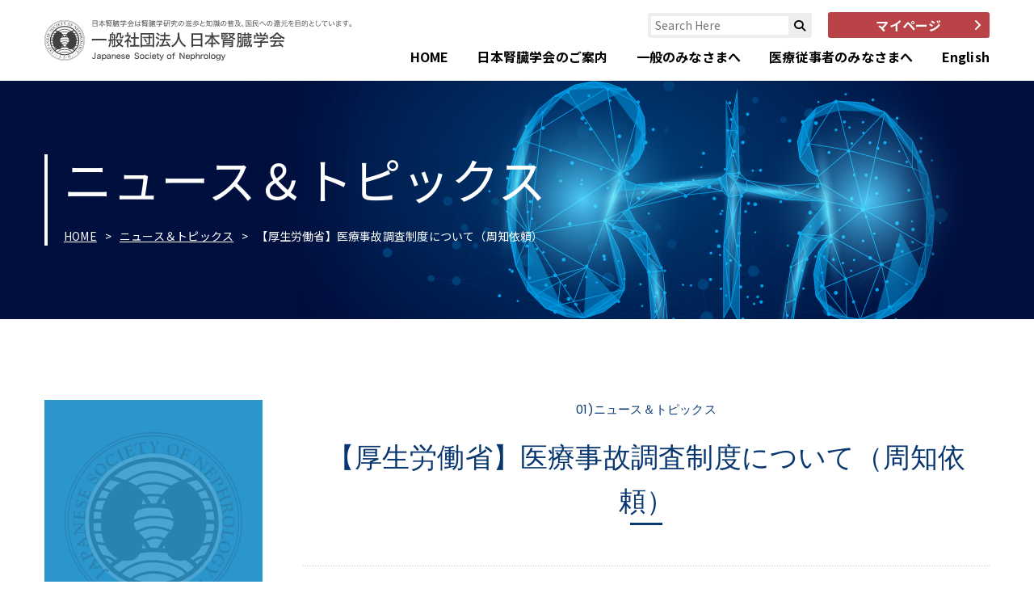

--- FILE ---
content_type: text/html; charset=UTF-8
request_url: https://jsn.or.jp/topics/news/_2985.php
body_size: 38966
content:




<!DOCTYPE html>

<html lang="ja">
<head>
<title>【厚生労働省】医療事故調査制度について（周知依頼） - 一般社団法人 日本腎臓学会｜Japanese Society of Nephrology</title>
<meta charset="utf-8">

<!-- Stylesheets -->
<link href="https://cdn.jsn.or.jp/css/2020/bootstrap.css" rel="stylesheet">
<link href="/css/2020/style.css" rel="stylesheet">
<link href="/css/2020/old-contents.css" rel="stylesheet">
<link href="/css/2020/2020-renewal.css" rel="stylesheet">
<link href="/css/2020/responsive.css" rel="stylesheet">
<link href="/js/2023/swiper/swiper-bundle.min.css" rel="stylesheet">
<link href="/css/2023/2023-renewal.css" rel="stylesheet">
<link rel="stylesheet" href="https://use.fontawesome.com/releases/v5.8.1/css/all.css" integrity="sha384-50oBUHEmvpQ+1lW4y57PTFmhCaXp0ML5d60M1M7uH2+nqUivzIebhndOJK28anvf" crossorigin="anonymous">
<link href="/fonts/fontawesome6.4.2/css/all.min.css" rel="stylesheet">
<!--link rel="icon" href="images/favicon.png" type="image/x-icon"-->
<meta http-equiv="X-UA-Compatible" content="IE=edge">
<meta name="viewport" content="width=device-width, initial-scale=1.0, maximum-scale=1.0, user-scalable=0">
<!--[if lt IE 9]><script src="https://cdnjs.cloudflare.com/ajax/libs/html5shiv/3.7.3/html5shiv.js"></script><![endif]-->
<!--[if lt IE 9]><script src="https://jsn.or.jp/js/respond.js"></script><![endif]-->
<!-- Global site tag (gtag.js) - Google Analytics -->
<script async src="https://www.googletagmanager.com/gtag/js?id=UA-71601556-1"></script>
<script>
  window.dataLayer = window.dataLayer || [];
  function gtag(){dataLayer.push(arguments);}
  gtag('js', new Date());

  gtag('config', 'UA-71601556-1');
</script>













<!-- Global site tag (gtag.js) - Google Analytics -->
<script async src="https://www.googletagmanager.com/gtag/js?id=UA-71601556-1"></script>
<script>
  window.dataLayer = window.dataLayer || [];
  function gtag(){dataLayer.push(arguments);}
  gtag('js', new Date());

  gtag('config', 'UA-71601556-1');
</script>

</head>
<body id="medical" class="subpage">

<div class="page-wrapper">
<div class="preloader"></div>
<header>
  <div class="header-pc">
    <div class="header__inner">
      <div class="otherNavi">
        <div class="form-container">
          <form action="https://www.google.co.jp/search" class="search_container" method="get" id="google" target="_blank" rel="noopener">
            <div class="form-group">
              <input type="text" name="q" value="" placeholder="Search Here">
              <button type="submit" class="search-btn"><span class="fa fa-search"></span></button>
              <input type="hidden" name="ie" value="UTF-8">
              <input type="hidden" name="oe" value="UTF-8">
              <input type="hidden" name="hl" value="ja">
              <input type="hidden" name="as_sitesearch" value="jsn.or.jp">
            </div>
          </form>
        </div>
        <a href="/member/mypage/" class="btn-mypage"><span>マイページ</span></a>
      </div>
      <ul class="globalNavi">
      <li class="navi__single"><a href="/" class="parent">HOME</a></li>
        <li>
          <a href="#">日本腎臓学会のご案内</a>
          <div class="megamenu about">
            <div class="megamenu__inner">
              <div class="megamenu__listColumn">
                <a href="/jsninfo/about/" class="megamenu__listTitle"><span>日本腎臓学会について</span></a>
                <a href="/jsninfo/about/excerpt/" class="megamenu__link"><span>概要</span></a>
                <a href="/jsninfo/greeting/" class="megamenu__link"><span>理事長ご挨拶</span></a>
                <a href="/jsninfo/jsn-five-year-plan2022.pdf" class="megamenu__link" target="_blank" rel="noopener"><span>第二次5カ年計画冊子（PDF)</span></a>
                <a href="/jsninfo/jsn-five-year-plan2022-mid-term-evaluation.pdf" class="megamenu__link" target="_blank" rel="noopener"><span>第二次5カ年計画中間評価（PDF)</span></a>
                <a href="/jsninfo/about/regulations/" class="megamenu__link"><span>定款・諸規定</span></a>
                <a href="/jsninfo/about/soukai/" class="megamenu__link"><span>総会報告</span></a>
                <a href="/jsninfo/about/executive/" class="megamenu__link"><span>役員一覧</span></a>
                <a href="/jsninfo/coi/" class="megamenu__link"><span>利益相反</span></a>
                <a href="/jsninfo/about/access/" class="megamenu__link"><span>アクセスマップ</span></a>
                <a href="/jsninfo/about/admission/" class="megamenu__link"><span>入会について</span></a>
                <a href="/jsninfo/about/facilities/" class="megamenu__link"><span>認定教育施設</span></a>
                <a href="/jsninfo/reprinting/" class="megamenu__link"><span>転載許諾申請について</span></a>
                <a href="/jsninfo/contact/" class="megamenu__link"><span>お問い合わせ</span></a>
                <a href="/jsninfo/privacy/" class="megamenu__link"><span>プライバシーポリシー</span></a>
              </div>
              <div class="megamenu__listColumn">
                <a href="/member/" class="megamenu__listTitle"><span>会員のみなさまへ</span></a>
                <a href="/member/guide/" class="megamenu__link"><span>事務局のご案内</span></a>
                <a href="/member/clerical/" class="megamenu__link"><span>各種事務手続き</span></a>
                <a href="/member/search/" class="megamenu__link"><span>会員番号検索</span></a>
                <a href="/member/mypage/" class="megamenu__link"><span>マイページ</span></a>
                <a href="/member/supporter/" class="megamenu__link"><span>サポーター制度</span></a>
                <a href="/member/committee/" class="megamenu__link"><span>ダイバーシティ推進について</span></a>
                <a href="/member/keyperson/" class="megamenu__link"><span>キーパーソン報告</span></a>
                <a href="/member/studyabroad/" class="megamenu__link"><span>海外留学情報サイト</span></a>
                <a href="/member/prize/" class="megamenu__link"><span>褒賞選考部会</span></a>
                <a href="/member/activityreport/" class="megamenu__link"><span>国際関連の活動報告</span></a>
              </div>
            </div>
          </div>
        </li>
        <li>
          <a href="/general/">一般のみなさまへ</a>
          <div class="megamenu general">
            <div class="megamenu__inner">
              <div class="megamenu__listColumn">
                <a href="/jsninfo/about/" class="megamenu__listTitle"><span>日本腎臓学会について</span></a>
                <a href="/general/kidneydisease/" class="megamenu__listTitle"><span>腎臓の病気について調べる</span></a>
                <div class="megamenu__listRow">
                  <a href="/general/kidneydisease/symptoms01.php" class="megamenu__link"><span>1.腎臓の構造と働き</span></a>
                  <a href="/general/kidneydisease/symptoms02.php" class="megamenu__link"><span>2.腎臓検診でわかること</span></a>
                  <a href="/general/kidneydisease/symptoms03.php" class="megamenu__link"><span>3.腎臓がわるくなったときの症状</span></a>
                  <a href="/general/kidneydisease/symptoms04.php" class="megamenu__link"><span>4.急性腎障害と慢性腎臓病</span></a>
                  <a href="/general/kidneydisease/symptoms05.php" class="megamenu__link"><span>5.糸球体腎炎</span></a>
                  <a href="/general/kidneydisease/symptoms06.php" class="megamenu__link"><span>6.全身性疾患に伴う腎障害</span></a>
                  <a href="/general/kidneydisease/symptoms07.php" class="megamenu__link"><span>7.治療</span></a>
                  <a href="/general/kidneydisease/symptoms08.php" class="megamenu__link"><span>8.検査</span></a>
                  <a href="/general/kidneydisease/symptoms09.php" class="megamenu__link"><span>9.小児の腎疾患</span></a>
                  <a href="/general/kidneydisease/symptoms10.php" class="megamenu__link"><span>10.腎移植</span></a>
                  <a href="/general/kidneydisease/symptoms11.php" class="megamenu__link"><span>11.腎代替療法腎不全　治療選択とその実際</span></a>
                </div>
              </div>
              <div class="megamenu__listColumn">
                <a href="/general/check/" class="megamenu__listTitle"><span>腎機能測定ツール</span></a>
                <a href="/medic/specialistsystem/specialist/listindex.php" class="megamenu__listTitle"><span>腎臓専門医名簿</span></a>
                <a href="/general/guide/" class="megamenu__listTitle"><span>腎臓病ガイド</span></a>
                <a href="/general/lecture/" class="megamenu__listTitle"><span>市民公開講座／動画コンテンツ</span></a>
              </div>
            </div>
          </div>
        </li>
        <li>
          <a href="/medic/">医療従事者のみなさまへ</a>
          <div class="megamenu medic">
            <div class="megamenu__inner">
              <div class="megamenu__listColumn">
                <a href="/jsninfo/about/" class="megamenu__listTitle"><span>日本腎臓学会について</span></a>
                <a href="/medic/guideline/" class="megamenu__listTitle"><span>診療ガイドライン</span></a>
                <a href="/jsninfo/reprinting/" class="megamenu__listTitle"><span>転載許諾申請について</span></a>
                <a href="/medic/congress/" class="megamenu__listTitle"><span>学術総会・学術大会</span></a>
                <a href="/medic/congress/meeting/" class="megamenu__link"><span>学術集会</span></a>
                <a href="/general/lecture/" class="megamenu__link"><span>市民公開講座</span></a>
                <a href="/medic/congress/past/" class="megamenu__link"><span>過去の学術集会</span></a>
                <a href="/medic/congress/seminar/" class="megamenu__link"><span>関連学会・研究会・セミナー</span></a>
                <a href="/medic/academicinfo/" class="megamenu__listTitle"><span>学術情報</span></a>
                <a href="/medic/academicinfo/ckd/" class="megamenu__link"><span>CKD関連</span></a>
                <a href="/medic/academicinfo/report.php" class="megamenu__link"><span>厚生労働省研究班報告</span></a>
                <a href="/medic/academicinfo/book.php" class="megamenu__link"><span>関連書籍</span></a>
                <a href="/medic/academicinfo/sbook/" class="megamenu__link"><span>小冊子</span></a>
                <a href="/medic/academicinfo/1505.php" class="megamenu__link"><span>会員向けメーリングリストのご案内</span></a>
              </div>
              <div class="megamenu__listColumn">
                <a href="/medic/jsn-archive/" class="megamenu__listTitle"><span>JSNアーカイブ</span></a>
                <a href="/jsninfo/about/executive/" class="megamenu__listTitle"><span>各種委員会</span></a>
                <a href="/medic/journal/" class="megamenu__listTitle"><span>Journal（学会誌）</span></a>
                <a href="/medic/specialistsystem/" class="megamenu__listTitle"><span>専門医制度</span></a>
                <a href="/medic/specialistsystem/specialist/" class="megamenu__link"><span>腎臓専門医</span></a>
                <a href="/medic/specialistsystem/j-osler/" class="megamenu__link"><span>新専門医制度について</span></a>
                <a href="/medic/specialistsystem/exam/" class="megamenu__link"><span>腎臓専門医試験・更新関連</span></a>
                <a href="/medic/specialistsystem/question-unitupdate.php" class="megamenu__link"><span>腎臓専門医単位更新のためのセルフトレーニング問題</span></a>
                <a href="/medic/offer/" class="megamenu__listTitle"><span>公募情報</span></a>
                <a href="/member/registry/" class="megamenu__listTitle"><span>臨床研究</span></a>
                <a href="/jsninfo/coi/" class="megamenu__listTitle"><span>利益相反</span></a>
                <a href="/general/check/" class="megamenu__listTitle"><span>腎機能測定ツール</span></a>
                <a href="/medic/student/" class="megamenu__listTitle"><span>学生・研修医のみなさまへ</span></a>
                <a href="/medic/student/careerplan/" class="megamenu__link"><span>キャリアプラン</span></a>
              </div>
              <div class="megamenu__listColumn">
                <a href="/member/" class="megamenu__listTitle"><span>会員のみなさまへ</span></a>
                <a href="/member/guide/" class="megamenu__link"><span>事務局のご案内</span></a>
                <a href="/member/clerical/" class="megamenu__link"><span>各種事務手続き</span></a>
                <a href="/member/search/" class="megamenu__link"><span>会員番号検索</span></a>
                <a href="/member/mypage/" class="megamenu__link"><span>マイページ</span></a>
                <a href="/member/supporter/" class="megamenu__link"><span>サポーター制度</span></a>
                <a href="/member/committee/" class="megamenu__link"><span>ダイバーシティ推進について</span></a>
                <a href="/member/keyperson/" class="megamenu__link"><span>キーパーソン報告</span></a>
                <a href="/member/studyabroad/" class="megamenu__link"><span>海外留学情報サイト</span></a>
                <a href="/member/prize/" class="megamenu__link"><span>褒賞選考部会</span></a>
                <a href="/member/activityreport/" class="megamenu__link"><span>国際関連の活動報告</span></a>
              </div>
            </div>
          </div>
        </li>
        <li>
          <a href="/en/">English</a>
          <div class="megamenu english">
            <div class="megamenu__inner">
              <div class="megamenu__listColumn">
                <a href="/en/greeting/" class="megamenu__listTitle"><span>Greeting</span></a>
                <a href="/en/jsn-news/" class="megamenu__listTitle"><span>JSN NEWS</span></a>
                <a href="/en/about-jsn/" class="megamenu__listTitle"><span>About JSN</span></a>
              </div>
              <div class="megamenu__listColumn">
                <a href="/en/internationalactivityreport/" class="megamenu__listTitle"><span>International Activity Report</span></a>
                <a href="/en/guideline/guideline.php" class="megamenu__listTitle"><span>Guideline</span></a>
                <a href="/en/meetings/" class="megamenu__listTitle"><span>Meetings</span></a>
              </div>
              <div class="megamenu__listColumn">
                <a href="/en/journal/" class="megamenu__listTitle"><span>Journal</span></a>
                <a href="/en/links/" class="megamenu__listTitle"><span>Links</span></a>
              </div>
            </div>
          </div>
        </li>
      </ul>
    </div>
  </div>
  
  <div class="header-sp">
    <div class="drawrerWrap">
      <input type="checkbox" id="nav-tgl">
      <label for="nav-tgl" class="drawer-open nav-tgl-btn"><span></span></label>
      <label for="nav-tgl" class="drawer-close nav-tgl-btn"></label>
      <nav class="drawer-menu">
        <ul>
          <li class="single"><a href="/">HOME</a></li>
          <li class="drawer-dropdown">
            <p class="btn__toggle drawer-menu-item" href="#" data-toggle="dropdown" role="button" aria-expanded="false">日本腎臓学会のご案内</p>
            <ul class="drawer-dropdown-menu">
              <li>
                <a href="/jsninfo/about/">日本腎臓学会について</a>
              </li>
              <li>
                <a href="/jsninfo/about/excerpt/">概要</a>
              </li>
              <li>
                <a href="/jsninfo/greeting/">理事長ご挨拶</a>
              </li>
              <li>
                <a href="/jsninfo/jsn-five-year-plan2022.pdf" target="_blank" rel="noopener">第二次5カ年計画冊子（PDF）</a>
              </li>
              <li>
                <a href="/jsninfo/jsn-five-year-plan2022-mid-term-evaluation.pdf" target="_blank" rel="noopener">第二次5カ年計画中間評価（PDF）</a>
              </li>
              <li>
                <a href="/jsninfo/about/regulations/">定款・諸規定</a>
              </li>
              <li>
                <a href="/jsninfo/about/soukai/">総会報告</a>
              </li>
              <li>
                <a href="/jsninfo/about/executive/">役員一覧</a>
              </li>
              <li>
                <a href="/jsninfo/coi/">利益相反</a>
              </li>
              <li>
                <a href="/jsninfo/about/access/">アクセスマップ</a>
              </li>
              <li>
                <a href="/jsninfo/about/admission/">入会について</a>
              </li>
              <li>
                <a href="/jsninfo/about/facilities/">認定教育施設</a>
              </li>
              <li>
                <a href="/jsninfo/reprinting/">転載許諾申請について</a>
              </li>
              <li>
                <a href="/jsninfo/contact/">お問い合わせ</a>
              </li>
              <li>
                <a href="/jsninfo/privacy/">プライバシーポリシー</a>
              </li>
            </ul>
            <ul class="drawer-dropdown-menu">
              <li>
                <a href="/member/">会員のみなさまへ</a>
              </li>
              <li>
                <a href="/member/guide/">事務局のご案内</a>
              </li>
              <li>
                <a href="/member/clerical/">各種事務手続き</a>
              </li>
              <li>
                <a href="/member/search/">会員番号検索</a>
              </li>
              <li>
                <a href="/member/mypage/">マイページ</a>
              </li>
              <li>
                <a href="/member/supporter/">サポーター制度</a>
              </li>
              <li>
                <a href="/member/committee/">ダイバーシティ推進について</a>
              </li>
              <li>
                <a href="/member/keyperson/">キーパーソン報告</a>
              </li>
              <li>
                <a href="/member/studyabroad/">海外留学情報サイト</a>
              </li>
              <li>
                <a href="/member/prize/">褒賞選考部会</a>
              </li>
              <li>
                <a href="/member/activityreport/">国際関連の活動報告</a>
              </li>
            </ul>
          </li>
          <li class="drawer-dropdown">
            <p class="btn__toggle drawer-menu-item" href="#" data-toggle="dropdown" role="button" aria-expanded="false">一般のみなさまへ</p>
            <ul class="drawer-dropdown-menu">
              <li>
                <a href="/general/">Top</a>
              </li>
            </ul>
            <ul class="drawer-dropdown-menu">
              <li>
                <a href="/jsninfo/about/">日本腎臓学会について</a>
              </li>
            </ul>
            <ul class="drawer-dropdown-menu">
              <li>
                <a href="/general/kidneydisease/">腎臓の病気について調べる</a>
              </li>
              <li>
                <a href="/general/kidneydisease/symptoms01.php">1.腎臓の構造と働き</a>
              </li>
              <li>
                <a href="/general/kidneydisease/symptoms02.php">2.腎臓検診でわかること</a>
              </li>
              <li>
                <a href="/general/kidneydisease/symptoms03.php">3.腎臓がわるくなったときの症状</a>
              </li>
              <li>
                <a href="/general/kidneydisease/symptoms04.php">4.急性腎障害と慢性腎臓病</a>
              </li>
              <li>
                <a href="/general/kidneydisease/symptoms05.php">5.糸球体腎炎</a>
              </li>
              <li>
                <a href="/general/kidneydisease/symptoms06.php">6.全身性疾患に伴う腎障害</a>
              </li>
              <li>
                <a href="/general/kidneydisease/symptoms07.php">7.治療</a>
              </li>
              <li>
                <a href="/general/kidneydisease/symptoms08.php">8.検査</a>
              </li>
              <li>
                <a href="/general/kidneydisease/symptoms09.php">9.小児の腎疾患</a>
              </li>
              <li>
                <a href="/general/kidneydisease/symptoms10.php">10.腎移植</a>
              </li>
              <li>
                <a href="/general/kidneydisease/symptoms11.php">11.腎代替療法腎不全　治療選択とその実際</a>
              </li>
            </ul>
            <ul class="drawer-dropdown-menu">
              <li>
                <a href="/general/check/">腎機能測定ツール</a>
              </li>
            </ul>
            <ul class="drawer-dropdown-menu">
              <li>
                <a href="/medic/specialistsystem/specialist/listindex.php">腎臓専門医名簿</a>
              </li>
            </ul>
            <ul class="drawer-dropdown-menu">
              <li>
                <a href="/general/guide/">腎臓病ガイド</a>
              </li>
            </ul>
            <ul class="drawer-dropdown-menu">
              <li>
                <a href="/general/lecture/">市民公開講座／動画コンテンツ</a>
              </li>
            </ul>
          </li>
          <li class="drawer-dropdown">
            <p class="btn__toggle drawer-menu-item" href="#" data-toggle="dropdown" role="button" aria-expanded="false">医療従事者のみなさまへ</p>
            <ul class="drawer-dropdown-menu">
              <li>
                <a href="/medic/">Top</a>
              </li>
            </ul>
            <ul class="drawer-dropdown-menu">
              <li>
                <a href="/jsninfo/about/">日本腎臓学会について</a>
              </li>
            </ul>
            <ul class="drawer-dropdown-menu">
              <li>
                <a href="/medic/guideline/">診療ガイドライン</a>
              </li>
            </ul>
            <ul class="drawer-dropdown-menu">
              <li>
                <a href="/jsninfo/reprinting/">転載許諾申請について</a>
              </li>
            </ul>
            <ul class="drawer-dropdown-menu">
              <li>
                <a href="/medic/congress/">学術総会・学術大会</a>
              </li>
              <li>
                <a href="/medic/congress/meeting/">学術集会</a>
              </li>
              <li>
                <a href="/general/lecture/">市民公開講座</a>
              </li>
              <li>
                <a href="/medic/congress/past/">過去の学術集会</a>
              </li>
              <li>
                <a href="/medic/congress/seminar/">関連学会・研究会・セミナー</a>
              </li>
            </ul>
            <ul class="drawer-dropdown-menu">
              <li>
                <a href="/medic/academicinfo/">学術情報</a>
              </li>
              <li>
                <a href="/medic/academicinfo/ckd/">CKD関連</a>
              </li>
              <li>
                <a href="/medic/academicinfo/report.php">厚生労働省研究班報告</a>
              </li>
              <li>
                <a href="/medic/academicinfo/book.php">関連書籍</a>
              </li>
              <li>
                <a href="/medic/academicinfo/sbook/">小冊子</a>
              </li>
              <li>
                <a href="/medic/academicinfo/1505.php">会員向けメーリングリストのご案内</a>
              </li>
            </ul>
            <ul class="drawer-dropdown-menu">
              <li>
                <a href="/medic/jsn-archive/">JSNアーカイブ</a>
              </li>
            </ul>
            <ul class="drawer-dropdown-menu">
              <li>
                <a href="/jsninfo/about/executive/">各種委員会</a>
              </li>
            </ul>
            <ul class="drawer-dropdown-menu">
              <li>
                <a href="/medic/journal/">Journal（学会誌）</a>
              </li>
            </ul>
            <ul class="drawer-dropdown-menu">
              <li>
                <a href="/medic/specialistsystem/">専門医制度</a>
              </li>
              <li>
                <a href="/medic/specialistsystem/specialist/">腎臓専門医</a>
              </li>
              <li>
                <a href="/medic/specialistsystem/j-osler/">新専門医制度について</a>
              </li>
              <li>
                <a href="/medic/specialistsystem/exam/">腎臓専門医試験・更新関連</a>
              </li>
              <li>
                <a href="/medic/specialistsystem/question-unitupdate.php">腎臓専門医単位更新のためのセルフトレーニング問題</a>
              </li>
            </ul>
            <ul class="drawer-dropdown-menu">
              <li>
                <a href="/medic/offer/">公募情報</a>
              </li>
            </ul>
            <ul class="drawer-dropdown-menu">
              <li>
                <a href="/member/registry/">臨床研究</a>
              </li>
            </ul>
            <ul class="drawer-dropdown-menu">
              <li>
                <a href="/jsninfo/coi/">利益相反</a>
              </li>
            </ul>
            <ul class="drawer-dropdown-menu">
              <li>
                <a href="/general/check/">腎機能測定ツール</a>
              </li>
            </ul>
            <ul class="drawer-dropdown-menu">
              <li>
                <a href="/medic/student/">学生・研修医のみなさまへ</a>
              </li>
            </ul>
            <ul class="drawer-dropdown-menu">
              <li>
                <a href="/member/">会員のみなさまへ</a>
              </li>
              <li>
                <a href="/member/guide/">事務局のご案内</a>
              </li>
              <li>
                <a href="/member/clerical/">各種事務手続き</a>
              </li>
              <li>
                <a href="/member/search/">会員番号検索</a>
              </li>
              <li>
                <a href="/member/mypage/">マイページ</a>
              </li>
              <li>
                <a href="/member/supporter/">サポーター制度</a>
              </li>
              <li>
                <a href="/member/committee/">ダイバーシティ推進について</a>
              </li>
              <li>
                <a href="/member/keyperson/">キーパーソン報告</a>
              </li>
              <li>
                <a href="/member/studyabroad/">海外留学情報サイト</a>
              </li>
              <li>
                <a href="/member/prize/">褒賞選考部会</a>
              </li>
              <li>
                <a href="/member/activityreport/">国際関連の活動報告</a>
              </li>
            </ul>
          </li>
          <li class="drawer-dropdown">
            <p class="btn__toggle drawer-menu-item" href="#" data-toggle="dropdown" role="button" aria-expanded="false">English</p>
            <ul class="drawer-dropdown-menu">
              <li>
                <a href="/en/">Top</a>
              </li>
            </ul>
            <ul class="drawer-dropdown-menu">
              <li>
                <a href="/en/greeting/">Greeting</a>
              </li>
            </ul>
            <ul class="drawer-dropdown-menu">
              <li>
                <a href="/en/jsn-news/">JSN NEWS</a>
              </li>
            </ul>
            <ul class="drawer-dropdown-menu">
              <li>
                <a href="/en/about-jsn/">About JSN</a>
              </li>
            </ul>
            <ul class="drawer-dropdown-menu">
              <li>
                <a href="/en/internationalactivityreport/">International Activity Report</a>
              </li>
            </ul>
            <ul class="drawer-dropdown-menu">
              <li>
                <a href="/en/guideline/guideline.php">Guideline</a>
              </li>
            </ul>
            <ul class="drawer-dropdown-menu">
              <li>
                <a href="/en/journal/">Journal</a>
              </li>
            </ul>
            <ul class="drawer-dropdown-menu">
              <li>
                <a href="/en/meetings/">Meetings</a>
              </li>
            </ul>
            <ul class="drawer-dropdown-menu">
              <li>
                <a href="/en/links/">Links</a>
              </li>
            </ul>
          </li>
          <li class="single"><a href="/member/mypage/" class="btn-mypage">マイページ</a></li>
        </ul>
      </nav>
    </div>
  </div>
  <div class="logo">
    
    <a href="/"><div><img src="/images/JSN-logo_text.svg" alt="日本腎臓学会" title=""></div></a>
    
  </div>
</header>
<div id="subheader">
<div class="subheader__inner">
<div class="subpage__title">
<div style="margin-bottom: 30px;
    color: #fff;
    font-size: 60px;
    font-weight: 500;
    line-height: 100%;">ニュース＆トピックス </div>
<ul class="subbreadcrumb">
<li><a href="/">HOME</a></li>
<li><a href="/medic/news/">ニュース＆トピックス</a></li>
<li>【厚生労働省】医療事故調査制度について（周知依頼）</li>
</ul>

</div>
</div>
</div>

<main id="subpage__main">
<div id="subpage__main--left">
<nav class="subpage__sidenavi">
<ul class="subpage__sidenavi--list">
<li>
<a href="/jsninfo/about/excerpt/" class="">日本腎臓学会概要</a>
</li>
<li>
<a href="/jsninfo/greeting/" class="">理事長挨拶</a>
</li>
<li>
<a href="/jsninfo/jsn-five-year-plan2022.pdf" class="" target="_blank" rel="noopener">第二次５カ年計画冊子（PDF）</a>
</li>
<li>
<a href="/jsninfo/jsn-five-year-plan2022-mid-term-evaluation.pdf" class="" target="_blank" rel="noopener">第二次5カ年計画中間評価（PDF）</a>
</li>
<li>
<a href="/jsninfo/about/regulations/" class="">定款・諸規定</a>
</li>
<li>
<a href="/medic/guideline/" class="">診療ガイドライン</a>
</li>
<li>
<a href="/jsninfo/reprinting/" class="">転載許諾申請について</a></li>
<li>
<a href="/medic/congress/" class="">学術総会・学術大会</a>
</li>
<li>
<a href="/medic/academicinfo/" class="">学術情報</a>
</li>
<li>
<a href="/jsninfo/about/executive/" class="">役員一覧</a>
</li>
<li>
<a href="/jsninfo/coi/" class="">利益相反</a>
</li>
<li>
<a href="/medic/journal/" class="">Journal（学会誌）</a>
</li>
<li>
<a href="/medic/specialistsystem/" class="">専門医制度</a>
</li>
<li>
<a href="/medic/offer/" class="">公募情報</a>
</li>
<li>
<a href="/member/registry/" class="">臨床研究</a>
</li>
<li>
<a href="/general/check/" class="">腎機能測定ツール</a>
</li>
<li>
<a href="/medic/student/" class="">学生・研修医のみなさまへ</a>
</li>
</ul>
<ul class="subpage__sidenavi--list withBorder">
<li>
<a href="/member/">会員のみなさまへ</a>
</li>
</ul>
<ul class="subpage__sidenavi--list">
<li>
<a href="/member/guide/" class="">事務局のご案内</a>
</li>
<li>
<a href="/member/clerical/" class="">各種事務手続き</a>
</li>
<li>
<a href="/member/search/" class="">会員番号検索</a>
</li>
<li>
<a href="/member/mypage/" class="">マイページ</a>
</li>
<!--<li>
<a href="/member/info/" class="">会員のための教育・情報</a>
</li>-->
<li>
<a href="/member/supporter/" class="">サポーター制度</a>
</li>
<li>
<a href="/member/committee/" class="">ダイバーシティ推進について</a>
</li>
<li>
<a href="/member/keyperson/" class="">キーパーソン報告</a>
</li>
<li>
<a href="/member/studyabroad/" class="">海外留学情報サイト</a>
</li>
<li>
<a href="/member/prize/" class="">褒賞選考部会</a>
</li>
<li>
<a href="/member/activityreport/" class="">国際関連の活動報告</a>
</li>
</ul>
</nav>
</div>
<div id="subpage__main--right">
<article id="cms--article">

<div class="article__title">
<h3 class="article__parent__title">
01)ニュース＆トピックス
</h3>
<h1 class="article__page__title">【厚生労働省】医療事故調査制度について（周知依頼）</h1>
</div>

<div class="contentArea">
<section class="subpage__contentsData">

 <p>日本腎臓学会会員各位</p>

<p>厚生労働省より下記の周知依頼がありましたのでご連絡致します。</p>

<p>→<a href="https://jsn.or.jp/news/info_20150928.pdf" target="_blank">医療事故調査制度について（周知依頼）</a>[PDF]</p>

<p><br />
なお、これに関する参考ＵＲＬは下記の通りです。<br />
<a href="http://www.mhlw.go.jp/stf/seisakunitsuite/bunya/0000061201.html">http://www.mhlw.go.jp/stf/seisakunitsuite/bunya/0000061201.html</a></p>




</section>
</div>

</article>
</div>
</main>

</div>
<!--Main Footer-->
<footer class="main-footer style-two">
  <div class="auto-container">
    <!--Widgets Section-->
    <div class="widgets-section">
      <div class="row clearfix">
        <!--Column-->
        <div class="big-column col-lg-4 col-md-12 col-sm-12 form-container">
          <div class="row clearfix">
            <!--Footer Column-->
            <form action="https://www.google.co.jp/search" class="search_container" method="get" id="google" target="_blank" rel="noopener">
              <div class="form-group">
                <input type="text" name="q" value="" placeholder="Search Here">
                <button type="submit" class="search-btn"><span class="fa fa-search"></span></button>
                <input type="hidden" name="ie" value="UTF-8">
                <input type="hidden" name="oe" value="UTF-8">
                <input type="hidden" name="hl" value="ja">
                <input type="hidden" name="as_sitesearch" value="jsn.or.jp">
              </div>
            </form>
          </div>
        </div>

        <!--Column-->
        <div class="big-column col-lg-4 col-md-12 col-sm-12">
          <div class="row clearfix">
            <!--Footer Column-->
            <div class="footer-column col-lg-10 col-md-6 col-sm-12">
              <div class="footer-widget logo-widget">
                <div class="logo" style="background-color:#efefef;padding:1.2rem;border-radius:12px;">
                <a href="/"><img src="/images/JSN-logo_text.svg" alt="" title="" width="350"></a>
                </div>
                <div class="text">〒113-0033　<br>東京都文京区本郷3-28-8　日内会館6F<br>TEL: 03-5842-4131／FAX: 03-5802-5570</div>
              </div>
            </div>
          </div>
        </div>

        <!--Column-->
        <div class="big-column col-lg-8 col-md-12 col-sm-12">
          <div class="row clearfix">
            <!--Footer Column-->
            <div class="footer-column col-lg-12 col-md-12 col-sm-12">
              <div class="footer-widget links-widget">
                <ul class="list-link">
                <li><a href="/jsninfo/contact/">お問い合わせ</a></li>
                <li><a href="/jsninfo/about/admission/">入会について</a></li>
                  <li><a href="/jsninfo/link/">リンク集</a></li>
                  <li><a href="/jsninfo/privacy/">プライバシーポリシー</a></li>
                  <li><a href="/jsninfo/termofuse/">ウェブサイト利用条件</a></li>
                  <li><a href="/jsninfo/sitemap/">サイトマップ</a></li>
                </ul>
              </div>
              <div class="footer-facebook">
              <a href="https://www.facebook.com/jsnorjp" target="_blank" rel="nooprner">公式Facebook<i class="fab fa-facebook-square"></i></a><br>
                <a href="https://twitter.com/jsnorjp" target="_blank" rel="nooprner">公式X<i class="fa-brands fa-square-x-twitter"></i></a>
              </div>
            </div>
          </div>
        </div>
      </div>
    </div>
  </div>
  <!-- Footer Bottom -->
  <div class="footer-bottom">
    <div class="auto-container">
      <div class="row clearfix">
        <div class="copyright">Copyright&copy; 2009 - 2023 Japanese Society of Nephrology All Rights Reserved.</div>
      </div>
    </div>
  </div>
</footer>

<script src="/js/2020/jquery.js"></script>
<script src="/js/2020/popper.min.js"></script>
<script src="/js/2020/bootstrap.min.js"></script>
<script src="/js/2020/sticky.js"></script>
<script src="/js/2020/jquery.mCustomScrollbar.concat.min.js"></script>
<script src="/js/2020/jquery.fancybox.js"></script>
<script src="/js/2020/appear.js"></script>
<script src="/js/2020/owl.js"></script>
<script src="/js/2020/wow.js"></script>
<script src="/js/2020/jquery-ui.js"></script>
<script src="/js/2020/main.js"></script>
<script src="/js/2023/swiper/swiper-bundle.min.js"></script>
<script src="/js/2023/script.js"></script>
<script type="text/javascript">
  jQuery(function($) {
    $('.ellip').each(function() {
      var $target = $(this);
      // オリジナルの文章を取得する
      var html = $target.html();
      // 対象の要素を、高さにautoを指定し非表示で複製する
      var $clone = $target.clone();
      $clone
        .css({
          display: 'none',
          position: 'absolute',
          overflow: 'visible'
        })
        .width($target.width())
        .height('auto');
      // DOMを一旦追加
      $target.after($clone);
      // 指定した高さになるまで、1文字ずつ消去していく
      while ((html.length > 0) && ($clone.height() > $target.height())) {
        html = html.substr(0, html.length - 1);
        $clone.html(html + '...');
      }
      // 文章を入れ替えて、複製した要素を削除する
      $target.html($clone.html());
      $clone.remove();
    });
  });

</script>
<!--Google Map APi Key-->
<!--script src="http://maps.google.com/maps/api/js?key=AIzaSyDTPlX-43R1TpcQUyWjFgiSfL_BiGxslZU"></script>
<script src="js/map-script.js"></script-->
<!--End Google Map APi-->




<script type="text/javascript">
var gaJsHost = (("https:" == document.location.protocol) ? "https://ssl." : "http://www.");
document.write(unescape("%3Cscript src='" + gaJsHost + "google-analytics.com/ga.js' type='text/javascript'%3E%3C/script%3E"));
</script>
<script type="text/javascript">
try {
var pageTracker = _gat._getTracker("UA-3282551-15");
pageTracker._trackPageview();
} catch(err) {}</script>
</body>
</html>

--- FILE ---
content_type: text/css
request_url: https://jsn.or.jp/css/2020/old-contents.css
body_size: 41278
content:
body.committee #mainph em {
  position: absolute;
  top: 0;
  left: 0;
  display: block;
  width: 100%;
  height: 100%;
  background: url(/committeepage/img/main_ph11.jpg) 0 0 no-repeat;
  z-index: 99;
}

p.clear {
  font-size: 0% !important;
  margin: 0px !important;
  padding: 0px !important;
  clear: both !important;
  line-height: 0% !important;
  height: 0px !important;
  width: 0px !important;
  float: none;
}

.clearfix:after {
  content: ".";
  display: block;
  clear: both;
  height: 0;
  visibility: hidden;
}

.clearfix {
  min-height: 1px;
}

* html .clearfix {
  height: 1px;
}

.contentArea hr {
  margin-top: 30px;
  margin-bottom: 30px;
}

.mt0 {
  margin-top: 0px !important;
}

.mt5 {
  margin-top: 5px !important;
}

.mt10 {
  margin-top: 10px !important;
}

.mt20 {
  margin-top: 10px !important;
}

.mt30 {
  margin-top: 30px !important;
}

.mt40 {
  margin-top: 10px !important;
}

.mt50 {
  margin-top: 10px !important;
}

.mb0 {
  margin-bottom: 0px !important;
}

.mb5 {
  margin-bottom: 5px !important;
}

.mb10 {
  margin-bottom: 10px !important;
}

.mb20 {
  margin-bottom: 20px !important;
}

.mb30 {
  margin-bottom: 30px !important;
}

.mb40 {
  margin-bottom: 40px !important;
}

.mb50 {
  margin-bottom: 50px !important;
}

.ml0 {
  margin-left: 0px !important;
}

.ml5 {
  margin-left: 5px !important;
}

.ml10 {
  margin-left: 10px !important;
}

.ml20 {
  margin-left: 20px !important;
}

.ml30 {
  margin-left: 30px !important;
}

.ml40 {
  margin-left: 40px !important;
}

.ml50 {
  margin-left: 50px !important;
}

.mr0 {
  margin-right: 0px !important;
}

.mr5 {
  margin-right: 5px !important;
}

.mr10 {
  margin-right: 10px !important;
}

.mr20 {
  margin-right: 20px !important;
}

.mr30 {
  margin-right: 30px !important;
}

.mr40 {
  margin-right: 40px !important;
}

.mr50 {
  margin-right: 50px !important;
}


.menu_btn {
  display: -webkit-box;
  display: -ms-flexbox;
  display: flex;
  -ms-flex-wrap: wrap;
  flex-wrap: wrap;
  -webkit-box-pack: center;
  -ms-flex-pack: center;
  justify-content: center;
  margin: 0 auto 30px;
  padding: 0;
  width: 560px;
}

.menu_btn div {
  display: -webkit-box;
  display: -ms-flexbox;
  display: flex;
  -webkit-box-pack: center;
  -ms-flex-pack: center;
  justify-content: center;
  margin: 0 2px 2px 0;
  padding: 0;
  width: 110px;
  height: 50px;
  text-align: center;
}

.menu_btn p {
  display: none;
}

.menu_btn div a {
  display: block;
  text-indent: -9999px;
  font-size: 0%;
  line-height: 0%;
  width: 110px;
  height: 50px;
  margin: 0;
  padding: 0;
}

.menu_btn .btn_01 a {
  background: url(/committeepage/img/btn_01.jpg) no-repeat 0 0;
}

.menu_btn .btn_01_on a {
  background: url(/committeepage/img/btn_01.jpg) no-repeat 0 -50px;
}

.menu_btn .btn_02 a {
  background: url(/committeepage/img/btn_02.jpg) no-repeat 0 0;
}

.menu_btn .btn_02_on a {
  background: url(/committeepage/img/btn_02.jpg) no-repeat 0 -50px;
}

.menu_btn .btn_03 a {
  background: url(/committeepage/img/btn_03.jpg) no-repeat 0 0;
}

.menu_btn .btn_03_on a {
  background: url(/committeepage/img/btn_03.jpg) no-repeat 0 -50px;
}

.menu_btn .btn_04 a {
  background: url(/committeepage/img/btn_04.jpg) no-repeat 0 0;
}

.menu_btn .btn_04_on a {
  background: url(/committeepage/img/btn_04.jpg) no-repeat 0 -50px;
}

.menu_btn .btn_05 a {
  background: url(/committeepage/img/btn_05.jpg) no-repeat 0 0;
}

.menu_btn .btn_05_on a {
  background: url(/committeepage/img/btn_05.jpg) no-repeat 0 -50px;
}

.menu_btn .btn_06 a {
  background: url(/committeepage/img/btn_06.jpg) no-repeat 0 0;
}

.menu_btn .btn_06_on a {
  background: url(/committeepage/img/btn_06.jpg) no-repeat 0 -50px;
}

.menu_btn .btn_07 a {
  background: url(/committeepage/img/btn_07.jpg) no-repeat 0 0;
}

.menu_btn .btn_07_on a {
  background: url(/committeepage/img/btn_07.jpg) no-repeat 0 -50px;
}

.menu_btn .btn_08 a {
  background: url(/committeepage/img/btn_08.jpg) no-repeat 0 0;
}

.menu_btn .btn_08_on a {
  background: url(/committeepage/img/btn_08.jpg) no-repeat 0 -50px;
}

.menu_btn .btn_09 a {
  background: url(/committeepage/img/btn_09.jpg) no-repeat 0 0;
}

.menu_btn .btn_09_on a {
  background: url(/committeepage/img/btn_09.jpg) no-repeat 0 -50px;
}

.menu_btn .btn_10 a {
  background: url(/committeepage/img/btn_10.jpg) no-repeat 0 0;
}

.menu_btn .btn_10_on a {
  background: url(/committeepage/img/btn_10.jpg) no-repeat 0 -50px;
}

.menu_btn div a:hover {
  background-position: 0 -50px;
}

.pic p.pic {
  display: block;
  width: 358px;
  float: left;
  padding: 0;
  margin-left: 8px;
  margin-right: 27px;
  margin-bottom: 30px;
}

.picprr {
  display: block;
  padding: 0;
}

.picprr p.pic {
  float: right;
  display: block;
  margin-bottom:0;
  padding: 0;
  width: calc(100% - 190px);
}

.pic {
  float: right;
  display: block;
  padding: 0;
  width: calc(100% - 170px);
  font-size: 16px;
}

.pic span.text,
.picprr span.text {
  display: block;
  width: 170px;
  float: left;
}

.pic_left .text {
  display: block;
  width: 130px;
  float: left;
}


.pic_left {
  margin-top: 30px;
  width: 100%;
}

.pic_left p.pic {
  display: block;
  width: 398px;
  float: left;
  padding: 0;
  margin-left: 0;
  margin-right: 0;
  margin-bottom: 30px;
}

.pic_left span.text {
  display: block;
  width: 170px;
  float: left;
}



.btn_arrow {
  display: block;
  background: #e8e8e8;
  float: none;
  padding: 5px 10px;
  margin: 0 0 20px 0;
  width: auto;
  text-align: left;
  width: auto;
  float: right;
  border: 1px solid #d4d4d4;
}

.box_gray {
  border: dotted 1px #aaa;
  background: #f5f5f5;
  padding: 12px;
  margin-top: 10px;
  margin-bottom: 10px;
}

.green {
  color: #669966;
  font-weight: bold;
}

.red {
  color: #cc3333;
  font-weight: bold;
}


.btn_gototop {
  width: 253px;
  height: 29px;
  text-indent: -9999px;
  float: right;
  margin-top: 40px;
}

.btn_gototop a {
  display: block;
  width: 253px;
  height: 29px;
  background: url(https://www.jsn.or.jp/committeepage/img/btn_gototop.gif) 0 0 no-repeat;
}

.btn_gototop a:hover {
  background: url(https://www.jsn.or.jp/committeepage/img/btn_gototop.gif) 0 -29px no-repeat;
}

/* -------------------- index -------------------- */

.news_list {
  margin-bottom: 30px;
}

.news_list dl {
  display: -webkit-box;
  display: -ms-flexbox;
  display: flex;
  -ms-flex-wrap: wrap;
  flex-wrap: wrap;
  border-bottom: 1px solid #e2e1e1;
  margin-bottom: 20px;
  padding-bottom: 20px;
}

.news_list dl {
  min-height: 1px;
}

* html .news_list dl {
  height: 1px;
}

.news_list dt {
  display: block;
  width: 100px;
  font-weight: bold;
  margin-right: 5px;
  clear: left !important;
  float: left;
}

.news_list dt.nonedate {
  background: none;
}

.news_list dd {
  display: block;
  float: left;
  width: calc(100% - 120px);
}

/* -------------------- history -------------------- */

table.history {
  text-align: left;
}

table.history tr {
  vertical-align: top;
}

table.history th {
  width: 105px;
  padding-left: 0;
  text-align: left;
}

table.history td {
  text-align: left;
}

/* -------------------- member -------------------- */
.anchor {
  margin-bottom: 20px;
}

.anchor span {
  display: block;
  width: 110px;
  float: left;
  margin-right: 8px;
}

.anchor span a {
  display: block;
  background: url(�域�ｪ�永con_arrow_pink.gif) 8px 10px no-repeat #fff;
  padding: 3px 5px 3px 18px;
  border: 1px solid #f94959;
  width: auto !important;
  color: #f94959;
  font-weight: bold;
}

.anchor span a:hover {
  background-color: #ffd3d7;
  text-decoration: none;
  color: #f94959;
}

.anchor span a:visited {
  color: #f94959;
}


.subCatTitle em {
  color: #464646;
  font-size: 80%;
  font-style: normal;
  font-weight: normal;
}

h4.stitle_pink {
  color: #f85263;
  font-size: 120%;
  padding: 0;
  margin-bottom: 5px;
}


table.member {
  border-collapse: collapse;
  margin: 0 0 20px 0;
  padding: 0;
}

table.member tr {
  vertical-align: top;
}

table.member th {
  margin: 0;
  padding: 0;
  width: 8px;
  height: 8px;
  border: none;
  font-size: 0;
  line-height: 0;
}

table.member td {
  margin: 0;
  padding: 15px;
  width: 240px;
  border: 1px solid #dcdcdc;
}



table.member span.pic {
  display: block;
  margin: 0 0 5px 0;
  padding: 0;
  width: 69px;
  height: 79px;
  float: left;
}

table.member dl {
  display: block;
  margin: 0 0 5px 7px;
  padding: 0;
  width: 163px;
  float: right;
}


table.member dt {
  display: block;
  margin: 0 0 8px 0;
  padding: 0;
  color: #026095;
  font-weight: bold;
  border-bottom: 1px dotted #026095;
}

table.member dd {
  display: block;
  margin: 0;
  padding: 0;
  font-size: 90%;
  line-height: 130%;
}

*html table.member dd {
  font-size: 80%;
}

*:first-child + html table.member dd {
  font-size: 80%;
}

] table.member p {
  display: block;
  margin: 0;
  padding: 0;
  font-size: 90%;
  line-height: 130%;
}

*html table.member p {
  font-size: 80%;
}

*:first-child + html table.member p {
  font-size: 80%;
}



/* -------------------- project -------------------- */

dl.btn_pro {
  display: block;
  margin: 20px 0 0 10px;
  padding: 0;
}

dl.btn_pro dd {
  display: block;
  float: left;
  margin: 0 0 15px 15px;
  padding: 0;
  float: left;
  width: 385px;
}

dl.btn_pro dt {
  display: block;
  float: left;
  width: 150px;
  height: 34px;
  margin: 0 0 15px 0;
  padding: 0;
  float: left;
}

dl.btn_pro dt a {
  display: block;
  text-indent: -9999px;
  font-size: 0%;
  line-height: 0%;
  width: 150px;
  height: 34px;
  margin: 0;
  padding: 0;
}

dl.btn_pro dt.btn_pro01 a {
  background: url(/committeepage/img/btn_pro01.jpg) no-repeat 0 0;
}

dl.btn_pro dt.btn_pro02 a {
  background: url(/committeepage/img/btn_pro02.jpg) no-repeat 0 0;
}

dl.btn_pro dt.btn_pro03 a {
  background: url(/committeepage/img/btn_pro03.jpg) no-repeat 0 0;
}

dl.btn_pro dt a:hover {
  background-position: 0 -34px;
}

h4 {
  margin: 15px 0 0 0;
  color: #15587b;
  padding-left: 0.5em;
}

h4.blue {
  font-size: 120%;
}

h4.pro {
  width: 564px;
  height: 30px;
  margin: 0 0 20px -15px;
}

dl.pro_list {
  display: list-item;
}




dl.pro_list dt {
  margin: 0 0 20px 15px;
  padding: 0 display:block;
  float: left;
  display: list-item;
  list-style: circle;
  width: 520px;
}


*html dl.pro_list dt {
  margin-left: 20px;
}

dl.pro_list dd.pdf {
  display: block;
  background: url(/committeepage/img/icon_pdf.gif) no-repeat 0 0;
  margin: 0 0 20px 10px;
  padding: 0 0 0 18px;
  font-size: 90%;
  float: left;
  width: 80px;
}


span.pdf {
  background: url(/committeepage/img/icon_pdf.gif) no-repeat 0 0;
  padding: 0 0 8px 18px;
  font-size: 90%;
  width: 80px;
}


/* -------------------- movie -------------------- */

.movieBox {
  margin: 0 0 10px 0;
}

.movieBox h4 {
  margin: 10px 0 10px 0;
}

.movieBox .cta a {
  background: url(/img/btn_movie.jpg) no-repeat left top;
  width: 198px;
  height: 68px;
  display: block;
  float: left;
  text-indent: -9999px;
}

.movieBox .cta a:hover {
  background: url(/img/btn_movie.jpg) no-repeat left -68px;
}

.movieBox dl {
  width: 300px;
  margin: 5px 0 0 10px;
  display: block;
  float: left;
}

.movieBox dl dt {
  font-weight: bold;
  float: left;
  display: block;
}

.left {
  float: left;
}

.right {
  float: right;
}

/*--------------------------------------------------
	1.Layout Element
---------------------------------------------------*/

#wrapper {
  width: 848px;
  margin: 0 auto;
  padding: 0;
}

#header {
  width: 848px;
  height: 122px;
  clear: both;
  margin-bottom: 10px;
  background: url(/images/header_bg.gif) 0 0 no-repeat;
  position: relative;
  z-index: 100;
}

*html {
  position: static;
}

#headArea {
  width: 280px;
  height: 55px;
  display: block;
  float: left;
  padding: 10px 10px 10px 0;
  /*background:url(/images/head_nav_bg.gif) 0 0 no-repeat;*/
  position: releative;
  z-index: 102;
}

.headNav {
  padding: 5px 0;
  text-align: right;
}

.headNav span.headlink {
  padding: 0 10px 0 1.25em;
}

.headNav span.headlink a,
.headNav span.headlink a:visited {
  color: #567a23;
  text-decoration: none;
}

.headNav span.headlink a:hover,
.headNav span.headlink a:active {
  color: #15587b;
  text-decoration: underline;
}

.headNav ul#fontnavi {
  float: right;
}

.headNav ul#fontnavi li {
  display: block;
  width: 19px;
  height: 19px;
  float: left;
  overflow: hidden;
  padding: 2px;
}

.headSearch {
  width: 280px;
  font-size: 11px;
  clear: both;
  padding: 8px 0;
  text-align: right;
}

form {
  padding: 0;
  margin: 0;
}

input.sform {
  border: solid 1px #aaa;
  font-size: 12px;
  width: 140px;
}

input.mform {
  border: solid 1px #aaa;
  font-size: 12px;
  width: 250px;
}

input.hide {
  display: none;
}


ul.gnav {
  width: 848px;
  height: 47px;
  clear: both;
  position: relative;
  display: inline;
}

*html ul.gnav {
  width: 848px;
  height: 47px;
  clear: both;
  position: static;
}

ul.gnav li#nav001 {
  position: relative;
  width: 169px;
  height: 47px;
  display: block;
  float: left;
  line-height: 0;
  margin: 0;
  padding: 10px 0 0 0;
  z-index: 100;
}

ul.gnav li#nav001 em {
  position: absolute;
  top: 0;
  left: 0;
  display: block;
  width: 100%;
  height: 100%;
  background: url(/images/nav001.gif) 0 0 no-repeat;
  z-index: 100;
}

ul.gnav li#nav002 {
  position: relative;
  width: 168px;
  height: 47px;
  display: block;
  float: left;
  line-height: 0;
  margin: 0;
  padding: 10px 0 0 0;
  z-index: 100;
}

ul.gnav li#nav002 em {
  position: absolute;
  top: 0;
  left: 0;
  display: block;
  width: 100%;
  height: 100%;
  background: url(/images/nav002.gif) 0 0 no-repeat;
  z-index: 100;
}

ul.gnav li#nav003 {
  position: relative;
  width: 170px;
  height: 47px;
  display: block;
  float: left;
  line-height: 0;
  margin: 0;
  padding: 10px 0 0 0;
  z-index: 100;
}

ul.gnav li#nav003 em {
  position: absolute;
  top: 0;
  left: 0;
  display: block;
  width: 100%;
  height: 100%;
  background: url(/images/nav003.gif) 0 0 no-repeat;
  z-index: 100;
}

ul.gnav li#nav004 {
  position: relative;
  width: 168px;
  height: 47px;
  display: block;
  float: left;
  line-height: 0;
  margin: 0;
  padding: 10px 0 0 0;
  z-index: 100;
}

ul.gnav li#nav004 em {
  position: absolute;
  top: 0;
  left: 0;
  display: block;
  width: 100%;
  height: 100%;
  background: url(/images/nav004.gif) 0 0 no-repeat;
  z-index: 100;
}

ul.gnav li#nav005 {
  position: relative;
  width: 173px;
  height: 47px;
  display: block;
  float: left;
  line-height: 0;
  margin: 0;
  padding: 10px 0 0 0;
  z-index: 100;
}

ul.gnav li#nav005 em {
  position: absolute;
  top: 0;
  left: 0;
  display: block;
  width: 100%;
  height: 100%;
  background: url(/images/nav005.gif) 0 0 no-repeat;
  z-index: 100;
}

ul.gnav li {
  display: inline;
  float: left;
  position: relative;
  z-index: 100;
}

ul.gnav li#nav001 {
  width: 169px;
}

ul.gnav li#nav002 {
  width: 168px
}

ul.gnav li#nav003 {
  width: 170px;
}

ul.gnav li#nav004 {
  width: 168px;
}

ul.gnav li#nav005 {
  width: 173px;
}


/* 下層のメニューを不可視に */
ul.gnav li ul {
  display: none;
}

/* 疑似要素 :hover で下層のメニューを可視に */
ul.gnav li:hover ul {
  width: 160px;
  display: block;
  position: absolute;
  z-index: 100;
}

ul.gnav li#nav003:hover ul {
  width: 300px;
  display: block;
  position: absolute;
  z-index: 100;
}

ul.gnav li#nav004:hover ul {
  width: 360px;
  display: block;
  position: absolute;
  z-index: 100;
}

ul.gnav li#nav001:hover ul,
ul.gnav li#nav002:hover ul,
ul.gnav li#nav003:hover ul,
ul.gnav li#nav004:hover ul,
ul.gnav li#nav005:hover ul {
  display: block;
  position: absolute;
  top: 47px;
  left: 1px;
  width: 100%;
  font-size: 100%;
  z-index: 100;
  margin: 0;
  padding: 0;
}

ul.gnav li#nav001:hover ul {
  left: 0px;
}

ul.gnav li#nav002:hover ul {
  left: -1px;
}

ul.gnav li#nav003:hover ul {
  left: -1px;
}

ul.gnav li#nav004:hover ul {
  left: -1px;
}

ul.gnav li#nav005:hover ul {
  left: -1px;
}

ul.gnav ul li {
  font-size: 12px;
  line-height: 1.5;
  color: #333;
}

ul.gnav ul li a {
  width: 160px;
  background: url(/images/pdown_bg.gif) 0 0 repeat-x;
  padding: 6px 0 6px 10px;
  border: solid 1px #ccc;
  border-top: none;
  display: block;
  color: #333;
  text-decoration: none;
}

ul.gnav li#nav003 ul li a {
  width: 280px;
}

ul.gnav li#nav004 ul li a {
  width: 240px;
}

ul.gnav ul li a:hover,
ul.gnav ul li a:active {
  color: #fff;
  background: url(/images/pdown_bg0.gif) 0 0 repeat-x;
  text-decoration: none;
}

/*\*/
ul.gnav {
  behavior: url("/csshover2.htc");
}

/**/


#container {
  width: 820px;
  background: url(/images/body_bg.gif) #fff 0 0 no-repeat;
  padding: 12px 14px;
}

.subCol {
  width: 217px;
  display: block;
  float: left;
}

.mainCol {
  width: 603px;
  display: block;
  float: left;
}

.mainCol a,
.mainCol a:visited {
  color: #567a23;
  text-decoration: none;
}

.mainCol a:hover,
.mainCol a:active {
  color: #15587b;
  text-decoration: underline;
}

.topicPath {
  padding: 10px;
  font-size: 10px;
}

/*mainPh*/

#mainph {
  position: relative;
  width: 820px;
  height: 126px;
  margin: 0;
  padding: 0;
  margin: 0 auto 10px auto;
  clear: both;
  z-index: 20;
}

body.news #mainph em {
  position: absolute;
  top: 0;
  left: 0;
  display: block;
  width: 100%;
  height: 100%;
  background: url(/images/main_ph01.jpg) 0 0 no-repeat;
  z-index: 20;
}


body.topics #mainph em,
body.jsn-topics #mainph em {
  position: absolute;
  top: 0;
  left: 0;
  display: block;
  width: 100%;
  height: 100%;
  background: url(/images/main_ph01.jpg) 0 0 no-repeat;
  z-index: 20;
}

body.greeting #mainph em {
  position: absolute;
  top: 0;
  left: 0;
  display: block;
  width: 100%;
  height: 100%;
  background: url(/images/main_ph02.jpg) 0 0 no-repeat;
  z-index: 20;
}

body.about #mainph em {
  position: absolute;
  top: 0;
  left: 0;
  display: block;
  width: 100%;
  height: 100%;
  background: url(/images/main_ph03.jpg) 0 0 no-repeat;
  z-index: 20;
}

body.ckd #mainph em {
  position: absolute;
  top: 0;
  left: 0;
  display: block;
  width: 100%;
  height: 100%;
  background: url(/images/main_ph04.jpg) 0 0 no-repeat;
  z-index: 20;
}

body.academicinfo #mainph em {
  position: absolute;
  top: 0;
  left: 0;
  display: block;
  width: 100%;
  height: 100%;
  background: url(/images/main_ph18.jpg) 0 0 no-repeat;
  z-index: 20;
}

body.guideline #mainph em {
  position: absolute;
  top: 0;
  left: 0;
  display: block;
  width: 100%;
  height: 100%;
  background: url(/images/main_ph05.jpg) 0 0 no-repeat;
  z-index: 20;
}

body.congress #mainph em {
  position: absolute;
  top: 0;
  left: 0;
  display: block;
  width: 100%;
  height: 100%;
  background: url(/images/main_ph06.jpg) 0 0 no-repeat;
  z-index: 20;
}

body.seminar #mainph em {
  position: absolute;
  top: 0;
  left: 0;
  display: block;
  width: 100%;
  height: 100%;
  background: url(/images/main_ph07.jpg) 0 0 no-repeat;
  z-index: 20;
}

body.offer #mainph em {
  position: absolute;
  top: 0;
  left: 0;
  display: block;
  width: 100%;
  height: 100%;
  background: url(/images/main_ph08.jpg) 0 0 no-repeat;
  z-index: 99;
}

body.specialist #mainph em {
  position: absolute;
  top: 0;
  left: 0;
  display: block;
  width: 100%;
  height: 100%;
  background: url(/images/main_ph09.jpg) 0 0 no-repeat;
  z-index: 99;
}

body.member #mainph em {
  position: absolute;
  top: 0;
  left: 0;
  display: block;
  width: 100%;
  height: 100%;
  background: url(/images/main_ph10.jpg) 0 0 no-repeat;
  z-index: 99;
}

body.committee #mainph em {
  position: absolute;
  top: 0;
  left: 0;
  display: block;
  width: 100%;
  height: 100%;
  background: url(/images/main_ph11.jpg) 0 0 no-repeat;
  z-index: 99;
}

body.contact #mainph em {
  position: absolute;
  top: 0;
  left: 0;
  display: block;
  width: 100%;
  height: 100%;
  background: url(/images/main_ph12.jpg) 0 0 no-repeat;
  z-index: 99;
}

body.regist #mainph em {
  position: absolute;
  top: 0;
  left: 0;
  display: block;
  width: 100%;
  height: 100%;
  background: url(/images/main_ph13.jpg) 0 0 no-repeat;
  z-index: 99;
}

body.journal #mainph em {
  position: absolute;
  top: 0;
  left: 0;
  display: block;
  width: 100%;
  height: 100%;
  background: url(/images/main_ph19.jpg) 0 0 no-repeat;
  z-index: 99;
}

body.internationalactivityreport #mainph em {
  position: absolute;
  top: 0;
  left: 0;
  display: block;
  width: 100%;
  height: 100%;
  background: url(/images/main_ph20.jpg) 0 0 no-repeat;
  z-index: 99;
}

body.ryugaku #mainph em {
  position: absolute;
  top: 0;
  left: 0;
  display: block;
  width: 100%;
  height: 100%;
  background: url(/images/main_ph101.jpg) 0 0 no-repeat;
  z-index: 99;
}

body.educator #mainph em,
body.educator-law #mainph em {
  position: absolute;
  top: 0;
  left: 0;
  display: block;
  width: 100%;
  height: 100%;
  background: url(/images/main_ph102.png) 0 0 no-repeat;
  z-index: 99;
}

body.keyperson #mainph em {
  position: absolute;
  top: 0;
  left: 0;
  display: block;
  width: 100%;
  height: 100%;
  background: url(/images/main_ph21.jpg) 0 0 no-repeat;
  z-index: 99;
}

body.education-specialist-committee #mainph em {
  position: absolute;
  top: 0;
  left: 0;
  display: block;
  width: 100%;
  height: 100%;
  background: url(/images/main_ph22.jpg) 0 0 no-repeat;
  z-index: 99;
}

body.reprinting #mainph em {
  position: absolute;
  top: 0;
  left: 0;
  display: block;
  width: 100%;
  height: 100%;
  background: url(/images/main_ph00.jpg) 0 0 no-repeat;
  z-index: 99;
}


/*mainPh- Global*/

body.general #mainph em {
  position: absolute;
  top: 0;
  left: 0;
  display: block;
  width: 100%;
  height: 100%;
  background: url(/images/main_ph14.jpg) 0 0 no-repeat;
  z-index: 99;
}

body.student #mainph em,
body.members #mainph em {
  position: absolute;
  top: 0;
  left: 0;
  display: block;
  width: 100%;
  height: 100%;
  background: url(/images/main_ph15.jpg) 0 0 no-repeat;
  z-index: 99;
}

body.medic #mainph em {
  position: absolute;
  top: 0;
  left: 0;
  display: block;
  width: 100%;
  height: 100%;
  background: url(/images/main_ph16.jpg) 0 0 no-repeat;
  z-index: 99;
}

body.notice #mainph em {
  position: absolute;
  top: 0;
  left: 0;
  display: block;
  width: 100%;
  height: 100%;
  background: url(/images/main_ph17.jpg) 0 0 no-repeat;
  z-index: 99;
}

body.other #mainph em {
  position: absolute;
  top: 0;
  left: 0;
  display: block;
  width: 100%;
  height: 100%;
  background: url(/images/main_ph00.jpg) 0 0 no-repeat;
  z-index: 99;
}


body.top #mainph {
  position: relative;
  width: 820px;
  height: 285px;
  margin: 0;
  padding: 0;
  margin: 0 auto 10px auto;
  clear: both;
}

body.top #mainph em {
  position: absolute;
  top: 0;
  left: 0;
  display: block;
  width: 100%;
  height: 100%;
  background: url(/images/main_ph_top.jpg) 0 0 no-repeat;
  z-index: 99;
}



/* h1 h2 h3 */

h1#top {
  position: relative;
  width: 539px;
  height: 75px;
  margin: 0;
  padding: 0;
  margin: 0 0 0 12px;
  float: left;
}

*html h1#top {
  position: relative;
  width: 539px;
  height: 75px;
  margin: 0;
  padding: 0;
  margin: 0 0 0 5px;
  float: left;
}

h1#top em {
  position: absolute;
  top: 0;
  left: 0;
  display: block;
  width: 100%;
  height: 100%;
  background: url(/images/h1.gif) 0 0 no-repeat;
  z-index: 99;
}

h2.categoryTitle {
  position: relative;
  width: 600px;
  height: 58px;
  margin: 0;
  padding: 0;
  background: url(/images/h2_category.gif) 0 0 no-repeat;
  overflow: hidden;
  white-space: nowrap;
  text-overflow: ellipsis;
  -moz-text-overflow: ellipsis;
  /* Firefox */
  -o-text-overflow: ellipsis;
  /* Opera */
}

h2.categoryTitle span {
  width: 580px;
  overflow: hidden;
  padding: 12px 0 0 15px;
  color: #679813;
  font-size: 18px;
  font-weight: bold;
  display: block;
  text-overflow: ellipsis;
}

*html h2.categoryTitle span {
  padding: 20px 0 0 15px;
  color: #679813;
  font-size: 18px;
  font-weight: bold;
  display: block;
}

h3.subCatTitle span.tempText {
  color: #000;
  font-size: 80%;
  font-weight: 100;
}

.top h2#notice {
  position: relative;
  width: 600px;
  height: 37px;
  margin: 0;
  padding: 0;
  margin: 0;
}

.top h2#notice em {
  position: absolute;
  top: 0;
  left: 0;
  display: block;
  width: 100%;
  height: 100%;
  background: url(/images/h2_notice.gif) 0 0 no-repeat;
  z-index: 99;
}

.top h2#news {
  position: relative;
  width: 600px;
  height: 37px;
  margin: 0;
  padding: 0;
  margin: 0;
}

.top h2#news em {
  position: absolute;
  top: 0;
  left: 0;
  display: block;
  width: 100%;
  height: 100%;
  background: url(/images/h2_news.gif) 0 0 no-repeat;
  z-index: 99;
}

.top h2#congress {
  position: relative;
  width: 600px;
  height: 45px;
  margin: 0;
  padding: 0;
  margin: 0;
}

.top h2#congress em {
  position: absolute;
  top: 0;
  left: 0;
  display: block;
  width: 100%;
  height: 100%;
  background: url(/images/h2_congress.gif) 0 0 no-repeat;
  z-index: 99;
}



.topics h2#notice {
  position: relative;
  width: 600px;
  height: 37px;
  margin: 0;
  padding: 0;
  margin: 0;
}

.topics h2#notice em {
  position: absolute;
  top: 0;
  left: 0;
  display: block;
  width: 100%;
  height: 100%;
  background: url(/images/h2_notice.gif) 0 0 no-repeat;
  z-index: 99;
}

.topics h2#news {
  position: relative;
  width: 600px;
  height: 37px;
  margin: 0;
  padding: 0;
  margin: 0;
}

.topics h2#news em {
  position: absolute;
  top: 0;
  left: 0;
  display: block;
  width: 100%;
  height: 100%;
  background: url(/images/h2_news.gif) 0 0 no-repeat;
  z-index: 99;
}

.topics h2#congress {
  position: relative;
  width: 600px;
  height: 45px;
  margin: 0;
  padding: 0;
  margin: 0;
}

.topics h2#congress em {
  position: absolute;
  top: 0;
  left: 0;
  display: block;
  width: 100%;
  height: 100%;
  background: url(/images/h2_koubo.gif) 0 0 no-repeat;
  z-index: 99;
}

.jsn-topics h2#notice {
  position: relative;
  width: 600px;
  height: 37px;
  margin: 0;
  padding: 0;
  margin: 0;
}

.jsn-topics h2#notice em {
  position: absolute;
  top: 0;
  left: 0;
  display: block;
  width: 100%;
  height: 100%;
  background: url(/images/h2_notice.gif) 0 0 no-repeat;
  z-index: 99;
}

.jsn-topics h2#news {
  position: relative;
  width: 600px;
  height: 37px;
  margin: 0;
  padding: 0;
  margin: 0;
}

.jsn-topics h2#news em {
  position: absolute;
  top: 0;
  left: 0;
  display: block;
  width: 100%;
  height: 100%;
  background: url(/images/h2_news.gif) 0 0 no-repeat;
  z-index: 99;
}

.jsn-topics h2#congress {
  position: relative;
  width: 600px;
  height: 45px;
  margin: 0;
  padding: 0;
  margin: 0;
}

.jsn-topics h2#congress em {
  position: absolute;
  top: 0;
  left: 0;
  display: block;
  width: 100%;
  height: 100%;
  background: url(/images/h2_koubo.gif) 0 0 no-repeat;
  z-index: 99;
}



h2#title01 em {
  position: absolute;
  top: 0;
  left: 0;
  display: block;
  width: 100%;
  height: 100%;
  background: url(/images/h2_01.jpg) 0 0 no-repeat;
  z-index: 99;
}

h2#title02 em {
  position: absolute;
  top: 0;
  left: 0;
  display: block;
  width: 100%;
  height: 100%;
  background: url(/images/h2_02.jpg) 0 0 no-repeat;
  z-index: 99;
}

h2#title03 em {
  position: absolute;
  top: 0;
  left: 0;
  display: block;
  width: 100%;
  height: 100%;
  background: url(/images/h2_03.jpg) 0 0 no-repeat;
  z-index: 99;
}

h4 {
  margin: 15px 0 0 0;
  color: #15587b;
  padding-left: 0.5em;
}


/*TOP mainColumn*/

/*.newsArea{width:584px; padding:5px 8px;}
.newsArea .date{width:100px; float:left; display:block;  padding:0 0 8px 10px; color:#679813;}
.newsArea .txt{width:460px; float:left; display:block; padding:0 10px 8px 0; color:#484848; }
.newsArea p.headline{clear:both;}
.newsArea p.line{width:584px; clear:both;  border-top:dotted 1px #ccc; padding-bottom:8px;}
*html .newsArea p.line{width:584px; clear:both;  border-top:dotted 1px #ccc; padding-bottom:1px;}
*+html .newsArea p.line{width:584px; clear:both;  border-top:dotted 1px #ccc; padding-bottom:3px;}

.topicNewsArea{width:584px; padding:5px 8px;}
.topicNewsArea .date{width:100px; float:left; display:block;  padding:0 0 8px 10px; color:#679813;}
.topicNewsArea .txt{width:440px; float:left; display:block; padding:0 10px 8px 0; color:#484848; }
.topicNewsArea p.headline { clear:both; line-height : 1.2; padding : 0px !important; }
.topicNewsArea p.line{width:584px; clear:both;  border-top:dotted 1px #ccc;  padding : 0px 0px 5px 0px !important; }
*html .topicNewsArea p.line{width:584px; clear:both;  border-top:dotted 1px #ccc; padding-bottom:1px;}
*+html .topicNewsArea p.line{width:584px; clear:both;  border-top:dotted 1px #ccc; padding-bottom:3px;}*/


.top .congressBody {
  width: 570px;
  padding: 0 15px;
  background: url(/images/top_h2_bg.gif) 0 0 repeat-y;
  clear: both;
}

.top .congressBody p.line {
  width: 570px;
  clear: both;
  border-top: dotted 1px #ccc;
  padding: 2px 0;
  overflow: hidden;
}

.top .congressBody .txt {
  width: 550px;
  float: left;
  display: block;
  padding: 5px 10px;
  color: #484848;
}

.top .congressBttm {
  width: 600px;
  height: 17px;
  background: url(/images/top_h2_bttm.gif) 0 0 no-repeat;
  clear: both;
}

.bnArea {
  padding: 8px 10px;
  text-align: center;
}

.bnArea img {
  padding: 3px;
}


/*2nd mainColumn*/
/*.contentArea{width:580px; padding:10px;}
.contentArea p{padding:8px; line-height:1.5; color:#484848;}
.contentArea p.index2{padding:0 0 10px 20px; margin:0; color:#444; border-bottom:dotted 1px #ccc;}
.contentArea p{line-height:1.5;}
.contentArea .newsArea p.headline{clear:both; padding:0 8px;}
.contentArea .newsArea p.line{width:554px; clear:both;  border-top:dotted 1px #ccc; padding-bottom:5px;}
.contentArea .newsArea{width:554px; padding:5px 8px;}
.contentArea .newsArea .txt{width:540px; float:left; display:block; padding:0 5px 5px 0; color:#484848; font-size:12px;}
*html .contentArea  .newsArea p.line{width:564px; clear:both;  border-top:dotted 1px #ccc; padding:0; padding-bottom:1px;}
*+html .contentArea .newsArea p.line{width:564px; clear:both;  border-top:dotted 1px #ccc; padding:0; padding-bottom:3px;}

.contentArea p.line{width:554px; clear:both;  border-top:dotted 1px #ccc; padding-bottom:5px;}
*html .contentArea p.line{width:564px; clear:both;  border-top:dotted 1px #ccc; padding:0; padding-bottom:1px;}
*+html .contentArea p.line{width:564px; clear:both;  border-top:dotted 1px #ccc; padding:0; padding-bottom:3px;}

.contentArea ul,.contentArea ol{padding:5px 0 5px 1.25em; margin:0 0 0 5px;}
.contentArea ul li{line-height:1.5; padding:5px 0; list-style:circle;}
.contentArea ol li{line-height:1.5; padding:5px 0; list-style:decimal;}*/


/*MembersOnly */
.contentArea ul.bnList {
  display: inline;
  padding: 5px;
  margin-left: 10px;
}

.contentArea ul.bnList li {
  display: block;
  float: left;
  padding: 5px;
  list-style: circle;
  width: 80px;
}

.contentArea ul.bnLists {
  display: block;
  padding: 2px 5px;
  margin-left: 10px;
  width: 480px;
}

.contentArea ul.bnLists li {
  display: block;
  float: left;
  padding: 2px 5px;
  list-style: circle;
  width: 70px;
  font-size: 11px;
}

/*Journal Search*/
.searchs {
  border: dotted 1px #aaa;
  padding: 10px;
  margin: 10px auto;
  background: #f5f5f5;
  clear: both;
  width: 450px;
  text-align: center;
}

.searchResult {
  padding: 10px 0;
}

.searchResult p strong {
  display: block;
  margin: 3px 0;
}

.searchResult p {
  padding: 8px 1.25em;
}

.searchResult p.line {
  padding: 1px;
  height: 2px;
  border-top: dotted 1px #ccc;
}

.paging {
  padding: 10px 0;
  text-align: center;
}

/*For Entry CSS*/
table.userTable {
  border-top: solid 1px #999;
  border-left: solid 1px #999;
  width: 580px;
  white-space: normal;
  clear: both;
  margin-bottom: 10px;
}

table.userTable td {
  border-right: solid 1px #999;
  border-bottom: solid 1px #999;
  padding: 4px 8px;
  line-height: 1.5;
}

table.userTable th {
  border-right: solid 1px #999;
  border-bottom: solid 1px #999;
  padding: 4px 8px;
  line-height: 1.5;
  background: #f2f2f2;
}

table.userTable00 {
  border: none;
  width: 580px;
  white-space: normal;
}

table.userTable00 td {
  border: none;
  padding: 4px 8px;
  line-height: 1.5;
}

table.userTable00 th {
  border: none;
  padding: 4px 8px;
  line-height: 1.5;
}

table.userTable01 {
  border: none;
  width: 580px;
  white-space: normal;
  border-top: solid 1px #ccc;
}

table.userTable01 td {
  border: none;
  padding: 4px 8px;
  line-height: 1.5;
  border-top: solid 1px #f2f2f2;
  border-bottom: solid 1px #ccc;
  background: #e5e5e5;
}

table.userTable01 th {
  border: none;
  padding: 4px 8px;
  line-height: 1.5;
  border-top: solid 1px #f2f2f2;
  border-bottom: solid 1px #ccc;
  background: #e5e5e5;
}

table.userTable01 td.label {
  text-align: right;
}

.doctorList {
  display: block;
  float: left;
  padding: 10px 5px;
}

.doctorList strong {
  font-weight: bold;
  color: #218ab6;
  display: block;
  padding: 0;
  margin: 0;
  padding-top: 5px;
}

span.alert {
  color: #c03;
}



.f11 a {
  text-decoration: none;
  color: #7ec467;
}

.f11 a:hover {
  text-decoration: underline;
  color: #ec008c;
}

.pagingArea {
  display: -webkit-box;
  display: -ms-flexbox;
  display: flex;
  -ms-flex-wrap: wrap;
  flex-wrap: wrap;
  -webkit-box-pack: center;
  -ms-flex-pack: center;
  justify-content: center;
  margin-bottom: 20px;
      margin-left: auto;
    margin-right: auto;
    margin-top: 24px;
}

.pagingArea span,
.pagingArea a {
  display: -webkit-box;
  display: -ms-flexbox;
  display: flex;
  -webkit-box-pack: center;
  -ms-flex-pack: center;
  justify-content: center;
  -webkit-box-align: center;
  -ms-flex-align: center;
  align-items: center;
  margin-right: 10px;
  width: 40px;
  height: 40px;
  border-radius: 20px;
  text-decoration: none !important;
  box-sizing: border-box;
}

.pagingArea span {
  color: #fff;
  border: 1px solid #2b96cc;
  background: #2b96cc;
}

.pagingArea a {
  color: #2b96cc;
  border: 1px solid #2b96cc;
  background: #fff;
}

.pagingArea a:hover {
  color: #fff !important;
  border: 1px solid #2b96cc;
  background: #2b96cc;
}

.pagingArea a:last-child {
  margin-right: 0;
}

a.csr {
  cursor: pointer;
}

.imgRight {
  float: right;
}

p.caption {
  color: #444;
  padding: 10px;
  text-align: center;
  clear: both;
}

.p12 {
  color: #ec008c;
}

.indent {
  display: block;
  float: left;
}


/*COPYRIGHT*/
.footer {
  width: 820px;
  clear: both;
  padding: 17px 8px;
  margin: 5px auto;
  background: url(/images/footer_bg.gif) 0 0 repeat-x;
  text-align: right;
  font-size: 10px;
  clear: both;
}

p.subcopy {
  margin: 0 auto;
  width: 800px;
  padding: 15px 0 0 0;
  font-size: 9px;
  color: #888;
  line-height: 1.5;
  clear: both;
  text-align: center;
}

*html p.subcopy {
  font-size: 10px;
}

* + html p.subcopy {
  font-size: 10px;
}

.footer #logos {
  width: 300px;
  height: 40px;
  float: left;
  text-align: left;
}

.footer ul.footmenu {
  width: 500px;
  float: right;
  padding: 0;
  display: block;
}

.footer ul.footmenu li {
  display: inline;
  padding: 0 5px 0 12px;
  font-size: 11px;
  text-decoration: none;
  background: url(/images/arrow_foot.gif) 0 center no-repeat;
}

.footer ul.footmenu li a {
  text-decoration: none;
  color: #444;
}

.footer ul.footmenu li a:hover {
  text-decoration: underline;
  color: #444;
}

p.copyright {
  width: 500px;
  padding: 2px 5px;
  text-align: right;
  margin: 0;
  font-family: Helvetica, Arial, San-Serif;
  font-weight: normal;
  font-size: 11px;
  color: #444;
  float: right;
}

p.totop {
  text-align: right;
  padding: 10px 0 0 0;
  font-size: 1.0em;
}

p.totop a,
p.totop a:visited {
  color: #567a23;
  text-decoration: none;
}

p.totop a:hover,
p.totop a:active {
  color: #15587b;
  text-decoration: underline;
}


p.separater {
  text-align: right;
  padding: 20px 0 10px 0;
  font-size: 12px !important;
}

.clear {
  clear: both;
}

/*------ reset-----------*/

.mainCol:after,
.clr:after {
  content: ".";
  display: block;
  height: 0;
  visibility: hidden;
  clear: both;
}


.mainCol {
  display: inline-block;
}


/*\*/
*html .mainCol {
  height: 1%;
}

.mainCol {
  display: block;
}

/**/

.reset {
  clear: both;
  display: block;
  height: 1px;
  font-size: 1px;
  line-height: 1px;
}

/* float clear
--------------------------------------------------*/
.resetcol:after {
  content: ".";
  display: block;
  height: 0;
  visibility: hidden;
  clear: both;
}

/*\*/
/*/
.resetcol {
	display:inline-table;
	width:100%;
	}
/**/

/*\*/
* html .resetcol {
  height: 1%;
}

.resetcol {
  display: block;
}

/**/



body.member .newsArea ul,
body.topics .newsArea ul,
body.jsn-topics .newsArea ul {
  list-style-type: none;
}

body.member .newsArea ul li,
body.topics .newsArea ul li,
body.jsn-topics .newsArea ul li {
  list-style-type: none;
  border-bottom: 1px dotted #666;
}

body.member .newsArea ul li:after,
body.topics .newsArea ul li:after,
body.jsn-topics .newsArea ul li:after {
  content: ".";
  display: block;
  height: 0;
  clear: both;
  visibility: hidden;
}

body.member .newsArea ul li span.topicDate,
body.topics .newsArea ul li span.topicDate,
body.jsn-topics .newsArea ul li span.topicDate {
  color: #679813;
  width: 85px;
  float: left;
}

body.member .newsArea ul li span.topicText,
body.topics .newsArea ul li span.topicText,
body.jsn-topics .newsArea ul li span.topicText {
  width: 420px;
  float: left;
}

.contentArea h3.widget-header {
  display: none;
}

.contentArea .widget-archive-current-category-yearly {
  margin: 10px auto;
  text-align: center;
}

.contentArea .widget-content {
  text-align: center;
}

.contentArea .widget-content ul:after {
  content: ".";
  display: block;
  height: 0;
  clear: both;
  visibility: hidden;
}

.contentArea .widget-content ul {
  display: -webkit-box;
  display: -ms-flexbox;
  display: flex;
  -ms-flex-wrap: wrap;
  flex-wrap: wrap;
  -webkit-box-pack: center;
  -ms-flex-pack: center;
  justify-content: center;
  list-style-type: none;
}

.contentArea .widget-content ul li {
  margin-right: 5px;
  margin-bottom: 5px;
}

.contentArea .widget-content ul li:last-child {
  margin-right: 0;
}

.contentArea .widget-content ul li a {
  display: -webkit-box;
  display: -ms-flexbox;
  display: flex;
  -webkit-box-pack: center;
  -ms-flex-pack: center;
  justify-content: center;
  -webkit-box-align: center;
  -ms-flex-align: center;
  align-items: center;
  width: 60px;
  height: 30px;
  color: #2b96cc !important;
  border: 1px solid #2b96cc;
  background: #fff;
  text-decoration: none !important;
  box-sizing: border-box;
}

.contentArea .widget-content ul li a:hover {
  color: #fff !important;
  border: 1px solid #2b96cc;
  background: #2b96cc;
}


/* テーブルレイアウト */
.l-table {
  display: table;
}

.l-table-fix {
  display: table;
  width: 100%;
  table-layout: fixed;
}

.l-table-center {
  display: table;
  margin: 0 auto;
}

.l-table-right {
  display: table;
  margin-left: auto;
  margin-right: 0;
}

.l-table-cell {
  display: table-cell;
  vertical-align: top;
}

.l-table-cell-center {
  display: table-cell;
  text-align: center;
}

.l-table-cell-middle {
  display: table-cell;
  vertical-align: middle;
}

.l-table-cell-middle-center {
  display: table-cell;
  vertical-align: middle;
  text-align: center;
}

.l-table-3 > a {
  display: block;
}

/* widht比率 */
.w-100 {
  width: 100%;
}

.w-50 {
  width: 50%;
}

.w-30 {
  width: 30%;
}

.w-25 {
  width: 25%;
}

.pdficon {
  background: url(/committeepage/img/icon_pdf.gif) right 0 no-repeat;
  padding-right: 20px;
  padding-bottom: 5px;
}

.op:hover {
  opacity: 0.7;
  filter: alpha(opacity=70);
  -ms-filter: "alpha(opacity=70)";
  -moz-opacity: 0.7;
  -khtml-opacity: 0.7;
  zoom: 1;
  outline: none;
}

.checktbl {
  border: 1px solid #efefef;
  padding: 15px;
  width: 100%;
  margin-top: 15px;
}

.checktbl th.bd {
  border-bottom: 1px dotted #cccccc;
  padding: 10px;
  text-align: left;
}

.checktbl td.bd {
  padding: 10px;
  border-bottom: 1px dotted #cccccc;
}

.checktbl td.btn {
  padding: 20px;
  text-align: center;
}

.checktbl label:hover {
  background-color: inherit;
  color: inherit;
  text-decoration: none;
}

#result_stage {
  font-size: 1.4rem;
  font-weight: bold;
  text-align: center;
}

.info-cau {
  font-size: 0.7rem;
  line-height: 180%;
}

#input_area input#txt_age,
#input_area input#txt_scr {
  width: 100px;
  font-size: 14px;
  color: #000;
  border: 3px solid #ccc;
}

.radio {
  display: none;
}

.input {
  padding-left: 20px;
  position: relative;
  margin-right: 20px;
}

.input::before {
  content: "";
  display: block;
  position: absolute;
  top: 0;
  left: 0;
  width: 15px;
  height: 15px;
  border: 3px solid #CCC;
  border-radius: 50%;
}

.radio:checked + .input {
  color: #679813;
}

.radio:checked + .input::after {
  content: "";
  display: block;
  position: absolute;
  top: 1px;
  left: 1px;
  width: 13px;
  height: 13px;
  background: #679813;
  border-radius: 50%;
}

.print {
  text-align: right;

}

.print-in {
  display: none;
}

.checkbtn {
  margin: 20px 0;
  text-align: center;
}

#result_area h4 {
  background-color: #679813;
  padding: 8px;
  color: #ffffff;
}

#result_area .GFR {
  background-position: 6em center;
  background-repeat: no-repeat;
  background-size: auto auto;
  text-align: center;
}

--- FILE ---
content_type: text/css
request_url: https://jsn.or.jp/css/2020/2020-renewal.css
body_size: 44124
content:
/***

====================================================================
	dialog
====================================================================

 ***/
 @import url('https://fonts.googleapis.com/css2?family=Noto+Sans+JP:wght@400;700&display=swap');
 body {
  font-family: 'Noto Sans JP', sans-serif;
  
 }

#dialog {
  display: -webkit-box;
  display: -ms-flexbox;
  display: flex;
  -webkit-box-pack: center;
  -ms-flex-pack: center;
  justify-content: center;
  -webkit-box-align: center;
  -ms-flex-align: center;
  align-items: center;
  width:100%;
  height:100vh;
  background:url(/images/subpage/bg-dialog.jpg?20250918) center center no-repeat;
  background-size: cover;
}

#dialog .dialog__inner {
  width: 940px;
}

#dialog .dialog__inner--top figure {
  width: 100%;
}

#dialog .dialog__inner--top figure img {
  width: 100%;
}

#dialog .dialog__inner--bottom {
  display: -webkit-box;
  display: -ms-flexbox;
  display: flex;
  -ms-flex-wrap: wrap;
  flex-wrap: wrap;
  background:rgba(255,255,255,0.7);
  padding: 60px 0 60px 0;
  box-sizing: border-box;
}

#dialog .dialog__inner--bottom li {
  display: -webkit-box;
  display: -ms-flexbox;
  display: flex;
  -webkit-box-pack: center;
  -ms-flex-pack: center;
  justify-content: center;
  width:50%;
}

#dialog .dialog__inner--bottom li:first-child {
  border-right:1px solid #083770;
  box-sizing: border-box;
}

#dialog .dialog__inner--bottom li .list__inner {
  width:320px;
}

#dialog .dialog__inner--bottom li .list__inner h2 {
  margin-bottom: 15px;
  color:#083770;
  font-size:26px;
  font-weight: 500;
  text-align: center;
}

#dialog .dialog__inner--bottom li .list__inner h2:after {
  font-family: "Font Awesome 5 Free";
  content: "\f054";
  -webkit-font-smoothing: antialiased;
  display: inline-block;
  margin-left: 16px;
  color: #083770;
  font-size: 26px;
  font-weight: bold;
  font-style: normal;
  font-variant: normal;
  text-rendering: auto;
}

#dialog .dialog__inner--bottom li .list__inner figure {
  margin-bottom:30px;
  width:100%;
}

#dialog .dialog__inner--bottom li .list__inner figure img {
  width:100%;
}

#dialog .dialog__inner--bottom li .list__inner p {
  margin-bottom:0;
  color:#000;
  font-size:16px;
  line-height:140%;
}

#dialog .dialog__inner--bottom li a:hover {
  opacity: 0.75;
}

#dialog .dialog__inner--banner {
  background-color: #083770;
  padding:30px; 60px;
    background:rgba(255,255,255,0.7);
}

#dialog .dialog__inner--banner a.banner-block {
 background-color: #083770;
  width:100%;
  display:block;
  font-weight:bold;
  font-size:18px;
  padding:10px;
  line-height:130%;
  color: #ffffff;
  text-align:center;
}

#dialog .dialog__inner--banner a.banner-block::after {
  font-family: "Font Awesome 5 Free";
  content: "\f054";
  -webkit-font-smoothing: antialiased;
  display: inline-block;
  margin-left: 16px;
  color: #ffffff;
  font-size: 2.0rem;
  font-weight: bold;
  font-style: normal;
  font-variant: normal;
  text-rendering: auto;
}

/***

====================================================================
	医療従事者
====================================================================

 ***/


#medical {
  letter-spacing: 0.015em;
}


#medicalProfessionals {

}

#medicalProfessionals .icon-box img {
  max-width:20px;
  max-height:20px;
}

#medicalProfessionals .right-column {

}

#medicalProfessionals .right-column .inner-column-top {
  margin-bottom:20px;
}

#medicalProfessionals .right-column .inner-column-top a {
  color:#000;
}

#medicalProfessionals .right-column .inner-column-top figure {
  margin:0;
  width:100%;
}

#medicalProfessionals .right-column .inner-column-top figure img {
  width:100%;
}

#medicalProfessionals .right-column .inner-column-top .bnr-caption {
  position:relative;
  padding:20px;
  width:100%;
  background: #fff;
  box-sizing: border-box;
  overflow: hidden;
}

#medicalProfessionals .right-column .inner-column-top:hover .bnr-caption {
  color:#fff;
  transition: all 300ms ease;
  -moz-transition: all 300ms ease;
  -webkit-transition: all 300ms ease;
  -ms-transition: all 300ms ease;
  -o-transition: all 300ms ease;
}

#medicalProfessionals .right-column .inner-column-top .bnr-caption .overlay-box:before {
  position: absolute;
  content: '';
  left: -100%;
  top: 0px;
  width: 100%;
  height: 100%;
  display: block;
  transition: all 500ms ease;
  -moz-transition: all 500ms ease;
  -webkit-transition: all 500ms ease;
  -ms-transition: all 500ms ease;
  -o-transition: all 500ms ease;
  background-color: rgba(255,255,255,0.90);
}

#medicalProfessionals .right-column .inner-column-top:hover .bnr-caption .overlay-box:before {
  background-color: rgba(43,150,204,1.0);
  left: 0%;
}

#medicalProfessionals .right-column .inner-column-top .bnr-caption h6 {
  font-size:18px;
}

#medicalProfessionals .right-column .inner-column-top .bnr-caption p {
  margin-bottom:0;
  font-size:14px;
}

#medicalProfessionals .right-column .inner-column-bottom a {
  display: -webkit-box;
  display: -ms-flexbox;
  display: flex;
  position: relative;
  width:100%;
  height:80px;
  color:#fff;
  font-size:18px;
  background:#46bddf;
  overflow: hidden;
}

#medicalProfessionals .right-column .inner-column-bottom a:first-child {
  margin-bottom:20px;
}

#medicalProfessionals .right-column .inner-column-bottom a .overlay-box:before {
  position: absolute;
  content: '';
  left: -100%;
  top: 0px;
  width: 100%;
  height: 100%;
  display: block;
  transition: all 500ms ease;
  -moz-transition: all 500ms ease;
  -webkit-transition: all 500ms ease;
  -ms-transition: all 500ms ease;
  -o-transition: all 500ms ease;
  background-color: rgba(255,255,255,0.90);
}

#medicalProfessionals .right-column .inner-column-bottom a:hover .overlay-box:before {
  background-color: rgba(43,150,204,1.0);
  left: 0%;
}

#medicalProfessionals .right-column .inner-column-bottom a .icb-left {
  display: -webkit-box;
  display: -ms-flexbox;
  display: flex;
  -webkit-box-pack: center;
  -ms-flex-pack: center;
  justify-content: center;
  -webkit-box-align: center;
  -ms-flex-align: center;
  align-items: center;
  position:relative;
  width:75px;
  background:#2b96cc;
}

#medicalProfessionals .right-column .inner-column-bottom a .icb-left:after {
  content:'';
  display:block;
  position:absolute;
  top:50%;
  right:-12px;
  margin-top:-12px;
  width: 0;
  height: 0;
  border-style: solid;
  border-width: 11.5px 0 11.5px 12px;
  border-color: transparent transparent transparent #2b96cc;
  line-height: 0px;
  _border-color: #000000 #000000 #000000 #2b96cc;
  _filter: progid:DXImageTransform.Microsoft.Chroma(color='#000000');
}

#medicalProfessionals .right-column .inner-column-bottom a .icb-left img {
  max-width:40px;
  max-height:40px;
}

#medicalProfessionals .right-column .inner-column-bottom a .icb-right {
  display: -webkit-box;
  display: -ms-flexbox;
  display: flex;
  -webkit-box-pack: center;
  -ms-flex-pack: center;
  justify-content: center;
  -webkit-box-align: center;
  -ms-flex-align: center;
  align-items: center;
  position: relative;
  width:234px;
  font-weight:500;
}


/***

====================================================================
	医療従事者下層
====================================================================

 ***/


.subpage .header-style-four {
  margin-top:0;
}

.subpage #subheader {
  margin-top:100px;
  margin-bottom: 100px;
  width:100%;
  height:295px;
  background:#000f3d;
}

.subpage #subheader .subheader__inner {
  display: -webkit-box;
  display: -ms-flexbox;
  display: flex;
  -webkit-box-align: center;
  -ms-flex-align: center;
  align-items: center;
  margin:0 auto;
  width:1170px;
  height:100%;
  background:url(/images/subpage/img-subheader01.png) right top no-repeat;
  box-sizing: border-box;
}

.subpage #subheader .subheader__inner .subpage__title {
  padding-left:20px;
  border-left:4px solid #fff;
}

.subpage #subheader .subheader__inner .subpage__title h1,
.subpage #subheader .subheader__inner .subpage__title div {
  margin-bottom:30px;
  color:#fff;
  font-size:60px;
  font-weight: 500;
  line-height:100%;
}

.subpage #subheader .subheader__inner .subpage__title .subbreadcrumb {
  display: -webkit-box;
  display: -ms-flexbox;
  display: flex;
  -ms-flex-wrap: wrap;
  flex-wrap: wrap;
}

.subpage #subheader .subheader__inner .subpage__title .subbreadcrumb li {
  color:#fff;
  font-size: 14px;
}

.subpage #subheader .subheader__inner .subpage__title .subbreadcrumb li:after {
  content:'>';
  display: inline-block;
  margin:0 10px;
}

.subpage #subheader .subheader__inner .subpage__title .subbreadcrumb li:last-child:after {
  content:none;
}

.subpage #subheader .subheader__inner .subpage__title .subbreadcrumb li a {
  color:#fff;
  text-decoration: underline;
}

#subpage__main {
  display: -webkit-box;
  display: -ms-flexbox;
  display: flex;
  -ms-flex-wrap: wrap;
  flex-wrap: wrap;
  -webkit-box-pack: justify;
  -ms-flex-pack: justify;
  justify-content: space-between;
  -webkit-box-align: start;
  -ms-flex-align: start;
  align-items: flex-start;
  margin:0 auto 100px;
  width:1170px;
}

#subpage__main #subpage__main--left {
  padding-bottom: 40px;
  width:270px;
  background:#2b96cc;
  box-sizing: border-box;
}

#subpage__main #subpage__main--left:before {
  content:'';
  display: block;
  margin: 40px auto;
  width:220px;
  height:220px;
  background: url(/images/subpage/logo-sidenavi.svg);
  box-sizing: border-box;
}

.subpage__sidenavi {

}

.subpage__sidenavi .subpage__sidenavi--list {

}

.subpage__sidenavi .subpage__sidenavi--list.withBorder {
  margin:20px 0;
}

.subpage__sidenavi .subpage__sidenavi--list.withBorder:before {
  content:'';
  display: block;
  margin:0 auto;
  width: 80%;
  border-top:1px dotted #ddd;
}

.subpage__sidenavi .subpage__sidenavi--list.withBorder:after {
  content:'';
  display: block;
  margin:0 auto;
  width: 80%;
  border-bottom:1px dotted #ddd;
}

.subpage__sidenavi .subpage__sidenavi--list li {
  width: 100%;
  height:44px;
}

.subpage__sidenavi .subpage__sidenavi--list li a {
  display: -webkit-box;
  display: -ms-flexbox;
  display: flex;
  -webkit-box-align: center;
  -ms-flex-align: center;
  align-items: center;
  padding:0 10px 0 40px;
  width: 100%;
  height:100%;
  color:#fff;
  font-size:14px;
  font-weight: bold;
  background: #2b96cc;
  box-sizing: border-box;
  -webkit-transition: all 500ms ease;
  -moz-transition: all 500ms ease;
  -ms-transition: all 500ms ease;
  -o-transition: all 500ms ease;
  transition: all 500ms ease;
}

.subpage__sidenavi .subpage__sidenavi--list.withBorder li a {
  -webkit-box-pack: center;
  -ms-flex-pack: center;
  justify-content: center;
  padding:0;
}

.subpage__sidenavi .subpage__sidenavi--list li a.current, .subpage__sidenavi .subpage__sidenavi--list li a:hover {
  background: #46bddf;
}

#subpage__main #subpage__main--right {
  width:850px;
}

#subpage__main #subpage__main--right .article__parent__title {
  margin-bottom: 20px;
  color:#083770;
  font-size: 15px;
  text-align: center;
}

#subpage__main #subpage__main--right .article__page__title {
  margin-bottom: 50px;
  color:#083770;
  font-size: 34px;
  font-weight: 500;
  text-align: center;
}

#subpage__main #subpage__main--right .article__page__title:after {
  content: '';
  margin:0 auto;
  display:block;
  width:40px;
  height:3px;
  background: #083770;
}

.subpage__whatsnew {
  margin-bottom: 100px;
  padding: 50px;
  background: #e3f5fa;
  box-sizing: border-box;
}

.subpage__whatsnew .whatsnew__head {
  display: -webkit-box;
  display: -ms-flexbox;
  display: flex;
  -webkit-box-pack: justify;
  -ms-flex-pack: justify;
  justify-content: space-between;
  -webkit-box-align: center;
  -ms-flex-align: center;
  align-items: center;
  margin-bottom:30px;
  padding-bottom:20px;
  border-bottom:3px solid #083770;
}

.subpage__whatsnew .whatsnew__head h4 {
  margin:0;
  color:#083770;
  font-size:24px;
  font-weight: 500;
}

.subpage__whatsnew .whatsnew__head a {
  display: -webkit-box;
  display: -ms-flexbox;
  display: flex;
  -webkit-box-align: center;
  -ms-flex-align: center;
  align-items: center;
  color:#083770;
  font-size:16px;
}

.subpage__whatsnew .whatsnew__head a:before {
  content:'→';
  display: inline-block;
  margin-right:5px;
}

.subpage__whatsnew .whatsnew__list {

}

.subpage__whatsnew .whatsnew__list li {
  display: -webkit-box;
  display: -ms-flexbox;
  display: flex;
  margin-bottom: 30px;
  color:#000;
  font-size: 16px;
}

.subpage__whatsnew .whatsnew__list li:last-child {
  margin-bottom: 0;
}

.subpage__whatsnew .whatsnew__list li:before {
  content:'→';
  display: inline-block;
  margin-right:5px;
}

.subpage__whatsnew .whatsnew__list li a {
  color:#000;
  text-decoration: none;
}

.subpage__whatsnew .whatsnew__list li a:hover {
  text-decoration: underline;
}

.subpage__internalLinks {

}

.subpage__internalLinks .internalLinks__list {

}

.subpage__internalLinks .internalLinks__list > li {
  display: -webkit-box;
  display: -ms-flexbox;
  display: flex;
  -ms-flex-wrap: wrap;
  flex-wrap: wrap;
  position: relative;
  border-bottom:1px dashed #b7b7b7;
  -webkit-transition: all 500ms ease;
  -moz-transition: all 500ms ease;
  -ms-transition: all 500ms ease;
  -o-transition: all 500ms ease;
  transition: all 500ms ease;
}

.subpage__internalLinks .internalLinks__list > li:hover {
  background:#e3f5fa;
}

.subpage__internalLinks .internalLinks__list > li:last-child {
  margin-bottom: 0;
}

.subpage__internalLinks .internalLinks__list > li > a {
  display: block;
  padding:20px 0;
  width:100%;
  height:100%;
  color:#083770 !important;
  font-size: 18px;
  font-weight:bold;
  text-decoration: none !important;
  box-sizing: border-box;
  -webkit-transition: all 500ms ease;
  -moz-transition: all 500ms ease;
  -ms-transition: all 500ms ease;
  -o-transition: all 500ms ease;
  transition: all 500ms ease;
}

.subpage__internalLinks .internalLinks__list > li > a:hover {
  -webkit-transform: translateX(20px);
  -moz-transform: translateX(20px);
  -ms-transform: translateX(20px);
  -o-transform: translateX(20px);
  transform: translateX(20px);
}

.subpage__internalLinks .internalLinks__list > li > a:before {
  font-family: "Font Awesome 5 Free";
  content: "\f054";
  -webkit-font-smoothing: antialiased;
  display: inline-block;
  margin-right: 16px;
  color:#083770;
  font-size: 16px;
  font-weight: bold;
  font-style: normal;
  font-variant: normal;
  text-rendering: auto;
}

.subpage__internalLinks .internalLinks__list > li > a + p {
  margin-top:-10px;
  font-size:14px;
}

.subpage__internalLinks .internalLinks__list > li > ul {
  margin-left:30px;
  padding-bottom:20px;
}

.subpage__internalLinks .internalLinks__list > li > ul > li > a {
  color:#000;
}

.subpage__internalLinks .internalLinks__list > li > ul > li:before {
  pointer-events: none;
  font-family: "Font Awesome 5 Free";
  content: "\f0da";
  -webkit-font-smoothing: antialiased;
  display: inline-block;
  margin-top: 2px;
  margin-right: 10px;
  color: #2b96cc;
  font-size: 14px;
  font-weight: bold;
  font-style: normal;
  font-variant: normal;
  text-rendering: auto;
  line-height: 0;
}

.subpage__contentsData {

}

.subpage__contentsData .contentsData__list {

}

.subpage__contentsData .contentsData__list {
  display: -webkit-box;
  display: -ms-flexbox;
  display: flex;
  -ms-flex-wrap: wrap;
  flex-wrap: wrap;
}

.subpage__contentsData .contentsData__list .date {
  width: 110px;
  margin-bottom:20px;
  padding:0 20px 0 0;
  font-weight: normal;
  border-right:1px solid #ccc;
  box-sizing: border-box;
}

.subpage__contentsData .contentsData__list .title {
  width: calc(100% - 110px);
  padding:0 0 0 20px;
  font-weight: normal;
  box-sizing: border-box;
}

.contentsData__yearlist {
  display: -webkit-box;
  display: -ms-flexbox;
  display: flex;
  -ms-flex-wrap: wrap;
  flex-wrap: wrap;
  margin-top:20px;
  padding-top:20px;
  border-top:1px dotted #ccc;
  box-sizing: border-box;
}

.contentsData__yearlist li {
  margin:0 0 10px 0;
  padding:0 10px;
  width:100px;
  text-align: center;
  border-right:1px dotted #ccc;
  box-sizing: border-box;
}

/*.label-externalLink {
  display:inline-block;
  margin-left:10px;
  padding:2px 5px;
  font-size: 10px;
  line-height:100%;
  color:#2b96cc;
  background:#ddd;
  box-sizing: border-box;
}*/

.label-externalLink:before {
  pointer-events: none;
  font-family: "Font Awesome 5 Free";
  content: "\f35d";
  -webkit-font-smoothing: antialiased;
  display: inline-block;
  top: -3px;
  margin-left: 10px;
  color: #083770;
  font-weight: bold;
  font-style: normal;
  font-variant: normal;
  text-rendering: auto;
}

.subpage__contentsData .contentsData__list--notdate {
  margin: 0 0 10px 10px;
  font-size: 15px;
}

.subpage__contentsData .contentsData__list--notdate li {
  margin-bottom: 20px;
}

.subpage__contentsData .contentsData__list--notdate li:last-child {
  margin-bottom: 0;
}

.subpage__contentsData .contentsData__list--notdate li:before {
  pointer-events: none;
  font-family: "Font Awesome 5 Free";
  content: "\f0da";
  -webkit-font-smoothing: antialiased;
  display: inline-block;
  margin-top: 2px;
  margin-right: 10px;
  color: #2b96cc;
  font-size: 14px;
  font-weight: bold;
  font-style: normal;
  font-variant: normal;
  text-rendering: auto;
  line-height: 100%;
}

/***

====================================================================
	一般TOP
====================================================================

 ***/

#general {
  letter-spacing: 0.015em;
}
#general .sticky-header {
  background:#52af41;
}

#general .header-style-four .main-menu .navigation > li > ul {
  border-color:#52af41;
}

#general .header-style-four .main-menu .navigation > li > ul > li:hover > a {
  background-color:#52af41;
}

#general .header-style-four .main-menu .navigation > li > a:after {
  background-color: #52af41;
}

#general .main-slider.style-three .owl-nav .owl-prev, #general .main-slider.style-three .owl-nav .owl-next {
  border-color: #52af41;
  color: #52af41;
}

#general .main-slider.style-three .owl-nav .owl-prev:hover, #general .main-slider.style-three .owl-nav .owl-next:hover {
  background-color:#52af41;
}

#general .main-slider .owl-nav .owl-prev:hover, #general .main-slider .owl-nav .owl-next:hover {
  color:#fff;
}

#general.toppage .services-section-seven {
  margin-bottom:100px;
}

#general .services-block-ten .inner-box {
  background-color:#52af41;
}

#general .services-block-ten:nth-child(2) .inner-box {
  background-color:#7acc60;
}

#general .sec-title-two h2 span {
  color: #52af41;
}

#general .btn-style-nine {
  font-weight: 700;
  border-color:#7acc60;
  background:#7acc60;
}

#general .btn-style-nine:hover {
  color: #7acc60;
  background: none;
}

#general #subpage__main #subpage__main--left {
  background: #52af41;
}

#general #subpage__main #subpage__main--left .subpage__sidenavi .subpage__sidenavi--list li a {
  background: #52af41;
}

#general #subpage__main #subpage__main--left .subpage__sidenavi .subpage__sidenavi--list li a.current, #general #subpage__main #subpage__main--left .subpage__sidenavi .subpage__sidenavi--list li a:hover {
  background: #7acc60;
}

/***

====================================================================
	一般下層
====================================================================

 ***/


#general.subpage #subheader {
    background: #75bea7;
}

#general.subpage #subheader .subheader__inner {
  display: -webkit-box;
  display: -ms-flexbox;
  display: flex;
  -webkit-box-align: center;
  -ms-flex-align: center;
  align-items: center;
  margin:0 auto;
  width:1170px;
  height:100%;
  background: url(/images/subpage/img-subheader02.png) right top no-repeat;
  box-sizing: border-box;
}

#general.subpage .overview {
  margin-bottom: 60px;
}

#general.subpage .overview p {
  color:#000;
  font-size:16px;
}

#general.subpage .overview .text-align-right {
  text-align: right;
}

#general.subpage .subpage__column2 {

}

#general.subpage .subpage__column2 .column2__list {
  display: -webkit-box;
  display: -ms-flexbox;
  display: flex;
  -ms-flex-wrap: wrap;
  flex-wrap: wrap;
  -webkit-box-pack: justify;
  -ms-flex-pack: justify;
  justify-content: space-between;
}

#general.subpage .subpage__column2 .column2__list li {
  margin-bottom:60px;
  width:48%;
}

#general.subpage .subpage__column2 .column2__list li a{
  display: block;
  position:relative;
  padding:10px;
  background-color:#ffffff;
  transition: all 900ms ease;
  -moz-transition: all 900ms ease;
  -webkit-transition: all 900ms ease;
  -ms-transition: all 900ms ease;
  -o-transition: all 900ms ease;
}

#general.subpage .subpage__column2 .column2__list li a .border-one:before{
  position:absolute;
  content:'';
  left:0px;
  top:0px;
  width:0px;
  height:2px;
  background-color:#52af41;
  transition: all 900ms ease;
  -moz-transition: all 900ms ease;
  -webkit-transition: all 900ms ease;
  -ms-transition: all 900ms ease;
  -o-transition: all 900ms ease;
}

#general.subpage .subpage__column2 .column2__list li a .border-one:after{
  position:absolute;
  content:'';
  right:0px;
  bottom:0px;
  width:2px;
  height:0px;
  background-color:#52af41;
  transition: all 900ms ease;
  -moz-transition: all 900ms ease;
  -webkit-transition: all 900ms ease;
  -ms-transition: all 900ms ease;
  -o-transition: all 900ms ease;
}

#general.subpage .subpage__column2 .column2__list li a:hover .border-one:before{
  width:100%;
}

#general.subpage .subpage__column2 .column2__list li a:hover .border-one:after{
  height:100%;
}

#general.subpage .subpage__column2 .column2__list li a .border-two:before{
  position:absolute;
  content:'';
  left:0px;
  top:0px;
  width:2px;
  height:0px;
  background-color:#52af41;
  transition: all 900ms ease;
  -moz-transition: all 900ms ease;
  -webkit-transition: all 900ms ease;
  -ms-transition: all 900ms ease;
  -o-transition: all 900ms ease;
}

#general.subpage .subpage__column2 .column2__list li a .border-two:after{
  position:absolute;
  content:'';
  right:0px;
  bottom:0px;
  width:0px;
  height:2px;
  background-color:#52af41;
  transition: all 900ms ease;
  -moz-transition: all 900ms ease;
  -webkit-transition: all 900ms ease;
  -ms-transition: all 900ms ease;
  -o-transition: all 900ms ease;
}

#general.subpage .subpage__column2 .column2__list li a:hover .border-two:before{
  height:100%;
}

#general.subpage .subpage__column2 .column2__list li a:hover .border-two:after{
  width:100%;
}

#general.subpage .subpage__column2 .column2__list li .column2__list--title {
  margin-bottom:30px;
  padding:20px;
  color:#083770;
  font-size:20px;
  font-weight: 500;
  background:#ebf7e7;
  box-sizing: border-box;
}

#general.subpage .subpage__column2 .column2__list li .column2__list--text {
  color:#000;
  font-size:16px;
}

#general.subpage .relatedLinks {

}

#general.subpage .relatedLinks h4 {
  margin-bottom:0;
  padding:20px;
  color:#083770;
  font-size:20px;
  font-weight: 500;
  background:#ebf7e7;
  box-sizing: border-box;
}

#general.subpage .relatedLinks .relatedLinks__list {
  padding:20px;
  background: #f9f9f9;
  box-sizing: border-box;
}

#general.subpage .relatedLinks .relatedLinks__list li {

}

#general.subpage .relatedLinks .relatedLinks__list li a {
  display: inline-block;
  margin-bottom: 20px;
  color:#000;
  font-size:18px;
  text-decoration: none;
  -webkit-transition: all 500ms ease;
  -moz-transition: all 500ms ease;
  -ms-transition: all 500ms ease;
  -o-transition: all 500ms ease;
  transition: all 500ms ease;
}

#general.subpage .relatedLinks .relatedLinks__list li a:hover {
  -webkit-transform: translateX(20px);
  -moz-transform: translateX(20px);
  -ms-transform: translateX(20px);
  -o-transform: translateX(20px);
  transform: translateX(20px);
}

#general.subpage .relatedLinks .relatedLinks__list li a:before {
  font-family: "Font Awesome 5 Free";
  content: "\f054";
  -webkit-font-smoothing: antialiased;
  display: inline-block;
  margin-right: 10px;
  color: #083770;
  font-size: 16px;
  font-weight: bold;
  font-style: normal;
  font-variant: normal;
  text-rendering: auto;
}

#general.subpage .relatedLinks .relatedLinks__list li p {
  color:#000;
  font-size:16px;
}

#general.subpage .guide__note--table {
  border-top:1px solid #ddd;
  border-left:1px solid #ddd;
  box-sizing: border-box;
}

#general.subpage .guide__note--table td {
  padding:5px 10px;
  border-right:1px solid #ddd;
  border-bottom:1px solid #ddd;
  box-sizing: border-box;
}

/***

====================================================================
	会員のみなさまへ
====================================================================

 ***/

#cms--article .contentArea .userTable00 {
  border:none;
}

#cms--article .contentArea .userTable00 > tbody > tr > td {
  border:none;
}

#cms--article .contentArea .loginTable {
  background:#eee;
}

#cms--article .contentArea .loginTable th {
  text-align: center;
}

#cms--article .contentArea .loginTable input[type="submit"] {
  padding:10px 20px;
  border:1px solid #ccc;
  background: #fff;
}

#cms--article .contentArea .inner--committee.page--greeting {

}

#cms--article .contentArea .inner--committee.page--greeting .speakers {
  margin-bottom:20px;
  text-align: right;
}

#cms--article .contentArea .inner--committee.page--greeting .wrap__text {
  display: -webkit-box;
  display: -ms-flexbox;
  display: flex;
  -ms-flex-wrap: wrap;
  flex-wrap: wrap;
  -webkit-box-pack: justify;
  -ms-flex-pack: justify;
  justify-content: space-between;
}

#cms--article .contentArea .inner--committee.page--greeting .wrap__text figure {
  width:150px;
}

#cms--article .contentArea .inner--committee.page--greeting .wrap__text figure img {
  width:100%;
}

#cms--article .contentArea .inner--committee.page--greeting .wrap__text p {
  width:calc(100% - 180px);
}

#cms--article .contentArea .inner--committee.page--member table {
  table-layout: fixed;
  border-top: none;
  border-left: none;
}

#cms--article .contentArea .inner--committee.page--member th {
  width:10px;
  min-width: inherit;
  border-right: none;
  border-bottom: none;
  box-sizing: border-box;
}

#cms--article .contentArea .inner--committee.page--member td {
  width:420px;
  box-sizing: border-box;
}

#cms--article .contentArea .inner--committee.page--member span.pic {
  overflow: hidden;
}

#cms--article .contentArea .inner--committee.page--member dl {
  width: 320px;
  box-sizing: border-box;
}

#cms--article .contentArea .inner--committee.page--member dd {
}

/***

====================================================================
	CMS記事／Webページ
====================================================================

 ***/


#cms--article .contentArea {
  padding-top:50px;
  font-size:16px;
  line-height:160%;
  border-top:1px dotted #ccc;
}
#cms--article .contentArea .close {
  font-size:16px!important;
  line-height:160%!important;
}
/*#cms--article .contentArea > div {
  margin-bottom:150px;
}*/

#medical #cms--article .contentArea .contentArea__subtitle {
  margin:60px 0 20px 20px;
  padding-left:10px;
  font-size:16px;
  border-left:3px solid #083770;
  box-sizing: border-box;
}
#medical #cms--article .contentArea a {
  color:#2b96cc;
  text-decoration: underline;
}

#cms--article .contentArea strong {
  display: inline-block;
  margin:0 0 6px;
}

#cms--article .contentArea table {
  width: 100% !important;
  border-top:1px solid #ddd;
  border-left:1px solid #ddd;
  box-sizing: border-box;
}

#cms--article .contentArea table th, #cms--article .contentArea table td {
  padding:10px;
  min-width: 80px;
  line-height:138%;
  border-right:1px solid #ddd;
  border-bottom:1px solid #ddd;
  box-sizing: border-box;
}

#cms--article .contentArea table.sitemap {
  width: 100% !important;
  border-top:none;
  border-left:none;
  box-sizing: border-box;
}

#cms--article .contentArea table.sitemap th, #cms--article .contentArea table.sitemap td {
  padding:10px;
  min-width: 80px;
  line-height:138%;
  border-right:none;
  border-bottom:none;
  box-sizing: border-box;
}

#cms--article .contentArea table.guidelineTable td.wd01, #cms--article .contentArea table.guidelineTable td.wd02,#cms--article .contentArea table.guidelineTable td.wd03, #cms--article .contentArea table.guidelineTable td.wd04, #cms--article .contentArea table.guidelineTable td.wd05, #cms--article .contentArea table.guidelineTable td.wd06, #cms--article .contentArea table.guidelineTable td.wd07 {
  width: auto !important;
}

#cms--article .contentArea .pdf a {
  margin:0 !important;
  padding:0 !important;
  background:none !important;
}

#cms--article .contentArea .pdf a:after {
  pointer-events: none;
  font-family: "Font Awesome 5 Free";
  content: "\f1c1";
  -webkit-font-smoothing: antialiased;
  display: inline-block;
  margin-top: 2px;
  margin-left: 10px;
  color:#FF0000;
  font-size: 14px;
  font-weight: normal;
  font-style: normal;
  font-variant: normal;
  text-rendering: auto;
  line-height: 0;
}

#cms--article .contentArea h3.subCatTitle {
  display: -webkit-box;
  display: -ms-flexbox;
  display: flex;
  position: relative;
  margin-bottom:20px;
  color:#083770;
  font-size:24px;
  font-weight:700;
}

#cms--article .contentArea h3.subCatTitle:hover {
}

#cms--article .contentArea h3.subCatTitle a {
  display: block;
  padding: 5px 0;
  width: 100%;
  height: 100%;
  color: #000;
  font-size: 18px;
  text-decoration: none;
  box-sizing: border-box;
  -webkit-transition: all 500ms ease;
  -moz-transition: all 500ms ease;
  -ms-transition: all 500ms ease;
  -o-transition: all 500ms ease;
  transition: all 500ms ease;
}

#medical #cms--article .contentArea h3.subCatTitle a {
  color:#083770;
}

#cms--article .contentArea h3.subCatTitle a:before {
  font-family: "Font Awesome 5 Free";
  content: "\f054";
  -webkit-font-smoothing: antialiased;
  display: inline-block;
  margin-right: 16px;
  color: #083770;
  font-size: 16px;
  font-weight: bold;
  font-style: normal;
  font-variant: normal;
  text-rendering: auto;
}

#cms--article .contentArea h3.subCatTitle a:hover {
  -webkit-transform: translateX(20px);
  -moz-transform: translateX(20px);
  -ms-transform: translateX(20px);
  -o-transform: translateX(20px);
  transform: translateX(20px);
}

#cms--article .contentArea .subCatTitle__child {
  margin-top:-20px;
  margin-left:1em;
}

#cms--article .contentArea .line {
  margin:30px 0;
  border-bottom:1px dotted #ccc;
}

#cms--article .subCatTitle + p {
  margin-top:-20px;
}

#cms--article .subCatTitle + br {
  display:none;
}

#cms--article .subCatTitle ~ ul {
  /*margin-top:-20px;*/
}

#cms--article .subCatTitle ~ ul {
  margin-top:0;
}

#cms--article .subCatTitle ~ ul > li {
  margin:0 0 10px 10px;
  font-size: 15px;
  line-height: 140%;
}

#cms--article .subCatTitle ~ ul > li:before {
  pointer-events: none;
  font-family: "Font Awesome 5 Free";
  content: "\f0da";
  -webkit-font-smoothing: antialiased;
  display: inline-block;
  margin-top: 2px;
  margin-right: 10px;
  color:#2b96cc;
  font-size: 14px;
  font-weight: bold;
  font-style: normal;
  font-variant: normal;
  text-rendering: auto;
  line-height: 100%;
}


#cms--article .contentsData__list--notdate {
  margin-top:0;
}

#cms--article .contentsData__list--notdate > li {
  margin:0 0 20px 10px !important;
  font-size: 15px;
}

#cms--article .contentsData__list--notdate > li:before {
  pointer-events: none;
  font-family: "Font Awesome 5 Free";
  content: "\f0da";
  -webkit-font-smoothing: antialiased;
  display: inline-block;
  margin-top: 2px;
  margin-right: 10px;
  color:#2b96cc;
  font-size: 14px;
  font-weight: bold;
  font-style: normal;
  font-variant: normal;
  text-rendering: auto;
  line-height: 100%;
}

#cms--article .border-container {
  padding:15px;
  border:1px solid #ccc;
  box-sizing: border-box;
}

#cms--article .contentArea #supporter a {
  text-decoration: none;
}

#cms--article .contentArea #self-training {

}

#cms--article .contentArea #self-training input[type="checkbox"].on-off + div > div > table {
  margin-left:0 !important;
}

#about-symptoms {
  display: -webkit-box;
  display: -ms-flexbox;
  display: flex;
  -ms-flex-wrap: wrap;
  flex-wrap: wrap;
  -webkit-box-pack: justify;
  -ms-flex-pack: justify;
  justify-content: space-between;
}

#about-symptoms .subCatTitle {
  width: 100%;
}

#about-symptoms .left {
  float:none;
  width:270px;
}

#about-symptoms .left + .left.list {
  float:none;
  width:calc(100% - 290px) !important;
}

#about-symptoms .list-menu {
  margin-left:1.5em;
}

#about-symptoms .list-menu li {
  margin-bottom:20px;
}

#about-symptoms .list-menu li:last-child {
  margin-bottom:0;
}

#training-facility {

}

#training-facility .prefecture-list {
  display: -webkit-box;
  display: -ms-flexbox;
  display: flex;
  -ms-flex-wrap: wrap;
  flex-wrap: wrap;
  -webkit-box-pack: justify;
  -ms-flex-pack: justify;
  justify-content: space-between;
  -webkit-box-align: center;
  -ms-flex-align: center;
  align-items: center;
  margin-bottom: 40px;
  font-size: 14px;
}

#training-facility .prefecture-list dt {
  margin:0;
  padding-right:20px;
  width:120px;
  border-right:1px solid #ccc;
  box-sizing: border-box;
}

#training-facility .prefecture-list dd {
  margin:0;
  width:calc(100% - 140px);
}

#training-facility .prefecture-list dd ul {
  display: -webkit-box;
  display: -ms-flexbox;
  display: flex;
  -ms-flex-wrap: wrap;
  flex-wrap: wrap;
  -webkit-box-align: center;
  -ms-flex-align: center;
  align-items: center;
}

#training-facility .prefecture-list dd ul li {
  margin:0 20px 0 0;
  padding:0 20px 0 0;
  border-right:1px solid #ccc;
}

#training-facility .prefecture-list dd ul li:last-child {
  margin-right:0;
}

#training-facility table {
  font-size: 13px;
}

table td label {
  width:auto !important;
}

/***

====================================================================
	旧要素
====================================================================

 ***/

#medical #cms--article .contentArea .mypage a {
  color:#fff;
  text-decoration: none;
}

#medical #cms--article .contentArea .btn_gototop {
  clear:both;
  display:block;
  margin-top: 10px;
}

#medical #cms--article .contentArea .between-navi {
  margin:60px 0;
}

#cms--article .contentArea .userTable00 {
  border:none;
}

#cms--article .contentArea .userTable00 > tbody > tr > td {
  border:none;
}

#cms--article .contentsData__list--journal {
  display: -webkit-box;
  display: -ms-flexbox;
  display: flex;
  -ms-flex-wrap: wrap;
  flex-wrap: wrap;
  margin-top:0;
}

#cms--article .contentsData__list--journal > li {
  margin: 0 0.8% 20px 0!important;
  width:16%;
  font-size: 14px;
  box-sizing: border-box;
}

#cms--article .contentsData__list--journal > li:nth-child(6n) {
  margin: 0 0 20px 0!important;
}

#cms--article .contentsData__list--journal > li:before {
  pointer-events: none;
  font-family: "Font Awesome 5 Free";
  content: "\f0da";
  -webkit-font-smoothing: antialiased;
  display: inline-block;
  margin-top: 2px;
  margin-right: 10px;
  color:#2b96cc;
  font-size: 14px;
  font-weight: bold;
  font-style: normal;
  font-variant: normal;
  text-rendering: auto;
  line-height: 100%;
}

.journalSearch {
  display: -webkit-box;
  display: -ms-flexbox;
  display: flex;
  -webkit-box-pack: center;
  -ms-flex-pack: center;
  justify-content: center;
  margin:0 0 40px;
}

.journalSearch input[type="text"] {
  padding:0 5px;
  color:#444;
  border:1px solid #444;
  box-sizing: border-box;
}

.journalSearch input[type="submit"] {
  padding:5px 15px;
  color:#fff;
  background:#444;
  box-sizing: border-box;
}
#p-001,#p-002,#p-003,#p-004,#p-005,#p-006,#p-007,#p-008,#p-009{
  margin-top:-120px;
  padding-top:120px;
}
/***

====================================================================
	レスポンシブ
====================================================================

 ***/


@media screen and (max-width: 1199px) {
  .subpage #subheader {
    margin: 200px auto 100px;
  }
  #general #subheader {
    margin: 0px auto 100px;
  }

  .subpage #subheader .subheader__inner {
    margin:0 auto;
    padding:0 20px;
    width:100%;
  }

  #subpage__main {
    margin:0 auto;
    width:94%;
  }

  #subpage__main #subpage__main--right {
    width: calc(100% - 290px);
  }
}

@media screen and (max-width: 1023px) {
  .subpage #subheader {
    margin: 0 auto 100px;
  }
}

@media screen and (max-width: 959px) {
  #dialog .dialog__inner {
    margin:0 auto;
    width:90%;
  }

}

@media screen and (max-width: 767px) {
  #general #subheader {
    margin: 0px auto 50px;
}

  .subpage #subheader .subheader__inner .subpage__title h1, .subpage #subheader .subheader__inner .subpage__title div {

    font-size: 1.4em;

}
#subpage__main #subpage__main--right .article__page__title {

    font-size: 1.6em;

}
#cms--article .contentArea h3.subCatTitle {

      font-size: 1.4em;

}
.subpage #subheader {

    height: 195px;

}
  #dialog .dialog__inner--bottom {
    padding:30px 0;
  }

  #dialog .dialog__inner--bottom li .list__inner {
    margin:0 auto;
    width:90%;
  }

  #dialog .dialog__inner--bottom li .list__inner h2 {
    font-size:18px;
  }

  #dialog .dialog__inner--bottom li .list__inner h2:after {
    font-size:18px;
  }
  #subpage__main {
    flex-direction: column-reverse;
  }
  .subpage #subheader {
    margin-bottom: 20px;
  }

  #medical.subpage #subheader .subheader__inner {
    background: url(/images/subpage/img-subheader01.png) right 80% top no-repeat;
  }

  #general.subpage #subheader .subheader__inner {
    background: url(/images/subpage/img-subheader02.png) right 80% top no-repeat;
  }

  #subpage__main #subpage__main--left {
    margin-top:20px;
    margin-bottom:20px;
    padding-bottom:0;
    width: 100%;
  }

  #subpage__main #subpage__main--left:before {
    content:none;
  }

  .subpage__sidenavi .subpage__sidenavi--list {
    display: -webkit-box;
    display: -ms-flexbox;
    display: flex;
    -ms-flex-wrap: wrap;
    flex-wrap: wrap;
    padding:10px 0;
  }

  .subpage__sidenavi .subpage__sidenavi--list.withBorder {
    margin:5px 0;
    padding:0;
  }

  .subpage__sidenavi .subpage__sidenavi--list li {
    width:33%;
    min-height:30px;
    line-height:110%;
  }

  .subpage__sidenavi .subpage__sidenavi--list.withBorder li {
    width: 100%;
  }

  .subpage__sidenavi .subpage__sidenavi--list li a {
    padding:0 10px;
  }

  .subpage__sidenavi .subpage__sidenavi--list.withBorder:before {
    width: 98%;
  }

  .subpage__sidenavi .subpage__sidenavi--list.withBorder:after {
    width: 98%;
  }

  #subpage__main #subpage__main--right {
    width: 100%;
  }

  #subpage__main #subpage__main--right .subpage__parent__title {
    margin-bottom: 0px;
  }

  #subpage__main #subpage__main--right .subpage__page__title {
    margin-bottom:20px;
  }

  .subpage__whatsnew {
    margin-bottom:40px;
    padding:20px;
  }

  .subpage .relatedLinks .relatedLinks__list li p {
    font-size:14px;
  }
  /*一般のみなさまへ*/
  #general .contentArea {
    width:94%;
    margin:0 auto;
  }
  #general.subpage #subheader .subheader__inner {
    max-width: 1170px;
    width:100%;
  }

  #about-symptoms {
    width:100%;
    display: block;
    flex-wrap:nowrap;
    justify-content: space-between;
  }

  #p-001,#p-002,#p-003,#p-004,#p-005,#p-006,#p-007,#p-008,#p-009{
    margin-top:-60px;
    padding-top:60px;
  }

  #about-symptoms .left {
    float: unset;
  }

  #about-symptoms .left img {
    width: 100%;
    display: none;
  }
  #about-symptoms .left + .left.list {
    float: unset;
    width:100%!important;
    margin:0em auto 2em;
  }
  #about-symptoms .left + .left.list ul li > a {
    display: block;
    width: 100%;
    padding:0.25em;
  }
  #about-symptoms .left + .left.list ul li > a + a {
    display: inline-block;
    width: 100%;
    padding-left:1.75em;
    margin-left:0px!important;
    border:unset;
  }
  
  #medical #cms--article .contentArea .contentArea__subtitle {
    margin: 40px 0 20px 20px;
  }
}

@media screen and (max-width: 599px) {
  #dialog .dialog__inner--bottom li {
    width:100%;
  }

  #dialog .dialog__inner--bottom li:first-child {
    margin-bottom:20px;
    padding-bottom:20px;
    border-right: 0;
    border-bottom:1px dashed #083770;
  }

  #dialog .dialog__inner--bottom li .list__inner {
    display: -webkit-box;
    display: -ms-flexbox;
    display: flex;
    -ms-flex-wrap: wrap;
    flex-wrap: wrap;
  }

  #dialog .dialog__inner--bottom li .list__inner h2 {
    width:100%;
  }

  #dialog .dialog__inner--bottom li .list__inner figure {
    width:50%;
  }

  #dialog .dialog__inner--bottom li .list__inner p {
    padding-left:10px;
    width:50%;
    box-sizing: border-box;
  }

  #general.subpage .subpage__column2 .column2__list li {
    width:100%;
  }

  #general.subpage .subpage__column2 .column2__list li a figure img {
    width:100%;
  }

  #general.subpage .subpage__column2 .column2__list li .column2__list--title {
    margin-bottom: 10px;
  }

  .main-footer:before {
    width:100%;
  }
}

@media screen and (max-width: 479px) {
  #dialog {
    height:100vh;
  }

  #dialog .dialog__inner--bottom {
    padding:10px 0;
  }

  #dialog .dialog__inner--bottom li .list__inner p {
    font-size: 14px;
  }

  .subpage #subheader .subheader__inner .subpage__title h1 {
    font-size:1.4em;
    margin-bottom:15px;
  }

  .subpage__sidenavi .subpage__sidenavi--list li {
    width:50%;
  }
}

@media screen and (max-width: 374px) {
  #dialog .dialog__inner--bottom {
    padding: 10px 0;
  }

  #dialog .dialog__inner--bottom li:first-child {
    margin-bottom:10px;
    padding-bottom:10px;
  }

  #dialog .dialog__inner--bottom li .list__inner h2 {
    margin-bottom: 5px;
  }

  #dialog .dialog__inner--bottom li .list__inner figure {
    margin-bottom:10px;
    width:100%;
    height:100px;
    text-align: center;
  }

  #dialog .dialog__inner--bottom li .list__inner figure img {
    width:auto;
    height:100%;
  }

  #dialog .dialog__inner--bottom li .list__inner p {
    width:100%;
    font-size: 12px;
    line-height:120%;
  }
}

@media screen and (max-width: 319px) {

}


--- FILE ---
content_type: text/css
request_url: https://jsn.or.jp/css/2020/flaticon.css
body_size: 9290
content:
		@font-face {
  font-family: "Flaticon";
  src: url("/fonts/flaticon.eot");
  src: url("/fonts/flaticon.eot?#iefix") format("embedded-opentype"),
       url("/fonts/flaticon.woff") format("woff"),
       url("/fonts/flaticon.ttf") format("truetype"),
       url("/fonts/flaticon.svg#Flaticon") format("svg");
  font-weight: normal;
  font-style: normal;
}

@media screen and (-webkit-min-device-pixel-ratio:0) {
  @font-face {
    font-family: "Flaticon";
    src: url("/jsn/fonts/flaticon.svg#Flaticon") format("svg");
  }
}

[class^="flaticon-"]:before, [class*=" flaticon-"]:before,
[class^="flaticon-"]:after, [class*=" flaticon-"]:after {   
 	font-family: Flaticon;
	font-style: normal;
}

.flaticon-shopping-cart-of-checkered-design:before { content: "\f100"; }
.flaticon-timer:before { content: "\f101"; }
.flaticon-blocks-with-angled-cuts:before { content: "\f102"; }
.flaticon-quote:before { content: "\f103"; }
.flaticon-next:before { content: "\f104"; }
.flaticon-phone-receiver:before { content: "\f105"; }
.flaticon-play:before { content: "\f106"; }
.flaticon-handshake:before { content: "\f107"; }
.flaticon-rss:before { content: "\f108"; }
.flaticon-comment:before { content: "\f109"; }
.flaticon-social-media:before { content: "\f10a"; }
.flaticon-calendar:before { content: "\f10b"; }
.flaticon-next-1:before { content: "\f10c"; }
.flaticon-phone-call:before { content: "\f10d"; }
.flaticon-placeholder:before { content: "\f10e"; }
.flaticon-settings:before { content: "\f10f"; }
.flaticon-link:before { content: "\f110"; }
.flaticon-garbage:before { content: "\f111"; }
.flaticon-internet:before { content: "\f112"; }
.flaticon-network:before { content: "\f113"; }
.flaticon-clock:before { content: "\f114"; }
.flaticon-clock-1:before { content: "\f115"; }
.flaticon-diamond:before { content: "\f116"; }
.flaticon-computer:before { content: "\f117"; }
.flaticon-e-mail-envelope:before { content: "\f118"; }
.flaticon-message:before { content: "\f119"; }
.flaticon-chat:before { content: "\f11a"; }
.flaticon-growth:before { content: "\f11b"; }
.flaticon-play-button:before { content: "\f11c"; }
.flaticon-right-arrow:before { content: "\f11d"; }
.flaticon-back:before { content: "\f11e"; }
.flaticon-play-button-1:before { content: "\f11f"; }
.flaticon-play-button-2:before { content: "\f120"; }
.flaticon-upload:before { content: "\f121"; }
.flaticon-multimedia:before { content: "\f122"; }
.flaticon-target:before { content: "\f123"; }
.flaticon-paper-plane:before { content: "\f124"; }
.flaticon-play-button-3:before { content: "\f125"; }
.flaticon-next-2:before { content: "\f126"; }
.flaticon-next-3:before { content: "\f127"; }
.flaticon-back-1:before { content: "\f128"; }
.flaticon-back-2:before { content: "\f129"; }
.flaticon-menu:before { content: "\f12a"; }
.flaticon-menu-1:before { content: "\f12b"; }
.flaticon-menu-button:before { content: "\f12c"; }
.flaticon-menu-2:before { content: "\f12d"; }
.flaticon-magnifying-glass:before { content: "\f12e"; }
.flaticon-tick:before { content: "\f12f"; }
.flaticon-calendar-1:before { content: "\f130"; }
.flaticon-next-5:before { content: "\f131"; }
.flaticon-back-3:before { content: "\f132"; }
.flaticon-responsive:before { content: "\f133"; }
.flaticon-smartphone:before { content: "\f134"; }
.flaticon-success:before { content: "\f135"; }
.flaticon-clock-2:before { content: "\f136"; }
.flaticon-placeholder-1:before { content: "\f137"; }
.flaticon-settings-1:before { content: "\f138"; }
.flaticon-stopwatch:before { content: "\f139"; }
.flaticon-add:before { content: "\f13a"; }
.flaticon-substract:before { content: "\f13b"; }
.flaticon-mortarboard:before { content: "\f13c"; }
.flaticon-exam:before { content: "\f13d"; }
.flaticon-attachment:before { content: "\f13e"; }
.flaticon-headset:before { content: "\f13f"; }
.flaticon-download-arrow:before { content: "\f140"; }
.flaticon-plus-symbol:before { content: "\f141"; }
.flaticon-left-arrow:before { content: "\f142"; }
.flaticon-bar-chart:before { content: "\f143"; }
.flaticon-startup:before { content: "\f144"; }
.flaticon-diamond-1:before { content: "\f145"; }
.flaticon-headphones:before { content: "\f146"; }
.flaticon-money-bag:before { content: "\f147"; }
.flaticon-coin:before { content: "\f148"; }
.flaticon-piggy-bank:before { content: "\f149"; }
.flaticon-like:before { content: "\f14a"; }
.flaticon-cancel:before { content: "\f14b"; }
.flaticon-cancel-1:before { content: "\f14c"; }
.flaticon-share:before { content: "\f14d"; }
.flaticon-share-1:before { content: "\f14e"; }
.flaticon-price-tag:before { content: "\f14f"; }
.flaticon-tag:before { content: "\f150"; }
.flaticon-right-quotation-mark:before { content: "\f151"; }
.flaticon-quote-left:before { content: "\f152"; }
.flaticon-quote-1:before { content: "\f153"; }
.flaticon-right-quote:before { content: "\f154"; }
.flaticon-quotations:before { content: "\f155"; }
.flaticon-quote-2:before { content: "\f156"; }
.flaticon-left-quote:before { content: "\f157"; }
.flaticon-double-quotes:before { content: "\f158"; }
.flaticon-left-quote-1:before { content: "\f159"; }
.flaticon-quote-sign:before { content: "\f15a"; }
.flaticon-right-quote-sign:before { content: "\f15b"; }
.flaticon-left-quotes:before { content: "\f15c"; }
.flaticon-electrician:before { content: "\f15d"; }
.flaticon-map:before { content: "\f15e"; }
.flaticon-clock-3:before { content: "\f15f"; }
.flaticon-hourglass:before { content: "\f160"; }
.flaticon-email:before { content: "\f161"; }
.flaticon-email-1:before { content: "\f162"; }
.flaticon-destination:before { content: "\f163"; }
.flaticon-briefcase:before { content: "\f164"; }
.flaticon-briefcase-1:before { content: "\f165"; }
.flaticon-document:before { content: "\f166"; }
.flaticon-contract:before { content: "\f167"; }
.flaticon-document-1:before { content: "\f168"; }
.flaticon-cap:before { content: "\f169"; }
.flaticon-medal:before { content: "\f16a"; }
.flaticon-coffee-cup:before { content: "\f16b"; }
.flaticon-award:before { content: "\f16c"; }
.flaticon-straight-quotes:before { content: "\f16d"; }
.flaticon-handshake-1:before { content: "\f16e"; }
.flaticon-cooperation:before { content: "\f16f"; }
.flaticon-pdf:before { content: "\f170"; }
.flaticon-pdf-1:before { content: "\f171"; }
.flaticon-back-4:before { content: "\f172"; }
.flaticon-reply:before { content: "\f173"; }
.flaticon-reply-1:before { content: "\f174"; }
.flaticon-law:before { content: "\f175"; }
.flaticon-budget:before { content: "\f176"; }
.flaticon-budget-1:before { content: "\f177"; }
.flaticon-statistics:before { content: "\f178"; }
.flaticon-line-chart:before { content: "\f179"; }
.flaticon-graph:before { content: "\f17a"; }
.flaticon-business-and-finance:before { content: "\f17b"; }
.flaticon-creativity:before { content: "\f17c"; }
.flaticon-research:before { content: "\f17d"; }
.flaticon-graph-1:before { content: "\f17e"; }
.flaticon-analytics:before { content: "\f17f"; }
.flaticon-direction:before { content: "\f180"; }
.flaticon-add-user-symbol-of-interface:before { content: "\f181"; }
.flaticon-eye:before { content: "\f182"; }
.flaticon-share-option:before { content: "\f183"; }
.flaticon-notebook-computer:before { content: "\f184"; }
.flaticon-data:before { content: "\f185"; }
.flaticon-board:before { content: "\f186"; }
.flaticon-student:before { content: "\f187"; }
.flaticon-target-1:before { content: "\f188"; }
.flaticon-bank-building:before { content: "\f189"; }
.flaticon-line-chart-1:before { content: "\f18a"; }
.flaticon-layers:before { content: "\f18b"; }
.flaticon-statistics-1:before { content: "\f18c"; }
.flaticon-comment-1:before { content: "\f18d"; }
.flaticon-next-6:before { content: "\f18e"; }
.flaticon-next-7:before { content: "\f18f"; }
.flaticon-multimedia-option:before { content: "\f190"; }
.flaticon-business-and-finance-1:before { content: "\f191"; }
.flaticon-graph-2:before { content: "\f192"; }
.flaticon-chart:before { content: "\f193"; }
.flaticon-stock:before { content: "\f194"; }
.flaticon-start:before { content: "\f195"; }
.flaticon-paper:before { content: "\f196"; }
.flaticon-help:before { content: "\f197"; }
.flaticon-contact:before { content: "\f198"; }
.flaticon-collaboration:before { content: "\f199"; }
.flaticon-network-1:before { content: "\f19a"; }
.flaticon-banknote:before { content: "\f19b"; }
.flaticon-first:before { content: "\f19c"; }
.flaticon-medal-1:before { content: "\f19d"; }
.flaticon-loading:before { content: "\f19e"; }
.flaticon-earnings:before { content: "\f19f"; }
.flaticon-car:before { content: "\f1a0"; }
.flaticon-home:before { content: "\f1a1"; }
.flaticon-house:before { content: "\f1a2"; }
.flaticon-heartbeat:before { content: "\f1a3"; }
.flaticon-doctor:before { content: "\f1a4"; }
.flaticon-doctor-1:before { content: "\f1a5"; }
.flaticon-download:before { content: "\f1a6"; }
.flaticon-hand-shake:before { content: "\f1a7"; }
.flaticon-analysis-1:before { content: "\f1a8"; }
.flaticon-hand-shake-1:before { content: "\f1a9"; }
.flaticon-coins:before { content: "\f1aa"; }
.flaticon-employee:before { content: "\f1ab"; }
.flaticon-money:before { content: "\f1ac"; }
.flaticon-man:before { content: "\f1ad"; }
.flaticon-worldwide:before { content: "\f1ae"; }
.flaticon-planet-earth:before { content: "\f1af"; }
.flaticon-map-1:before { content: "\f1b0"; }

--- FILE ---
content_type: application/javascript
request_url: https://jsn.or.jp/js/2020/main.js
body_size: 16470
content:
(function($) {
	"use strict";
	//
	//====================================================================//
	// Preloader
	//====================================================================//
	//
	function handlePreloader() {
		if($('.preloader').length){
			$('.preloader').delay(200).fadeOut(500);
		}
	}
	//
	//====================================================================//
	// Header Style
	//====================================================================//
	//
	function headerStyle() {
		if($('.main-header').length){
			var windowpos = $(window).scrollTop();
			var siteHeader = $('.main-header');
			var scrollLink = $('.scroll-to-top');
			if (windowpos >= 1) {
				siteHeader.addClass('fixed-header');
				scrollLink.fadeIn(300);
			} else {
				siteHeader.removeClass('fixed-header');
				scrollLink.fadeOut(300);
			}
		}
	}
	headerStyle();
	//
	//====================================================================//
	// Submenu
	//====================================================================//
	//
	if($('.main-header li.dropdown ul').length){
		$('.main-header li.dropdown').append('<div class="dropdown-btn"><span class="fa fa-angle-down"></span></div>');
		
		//Dropdown Button
		$('.main-header li.dropdown .dropdown-btn').on('click', function() {
			$(this).prev('ul').slideToggle(500);
		});
		
		//Disable dropdown parent link
		/*$('.main-header .navigation li.dropdown > a,.hidden-bar .side-menu li.dropdown > a').on('click', function(e) {
			e.preventDefault();
		});*/
		
		//Main Menu Fade Toggle
		$('.header-style-three .nav-toggler').on('click', function() {
			$('.header-style-three .main-menu').fadeToggle(300);
		});
		
	}
	//
	//====================================================================//
	// Toggle Box
	//====================================================================//
	//
	
	if($('.main-header .header-upper .option-box .nav-btn').length){
		//Show Form
		$('.main-header .header-upper .option-box .nav-btn').on('click', function(e) {
			e.preventDefault();
			$('body').addClass('appointment-form-visible');
		});
		//Hide Form
		$('.appointment-box .inner-box .cross-icon,.form-back-drop').on('click', function(e) {
			e.preventDefault();
			$('body').removeClass('appointment-form-visible');
		});
	}
	//
	//====================================================================//
	// Progress Bar
	//====================================================================//
	//
	if($('.progress-line').length){
		$('.progress-line').appear(function(){
			var el = $(this);
			var percent = el.data('width');
			$(el).css('width',percent+'%');
		},{accY: 0});
	}
	//
	//====================================================================//
	// Accordion
	//====================================================================//
	//
	if($('.accordion-box').length){
		$(".accordion-box").on('click', '.acc-btn', function() {
			
			var outerBox = $(this).parents('.accordion-box');
			var target = $(this).parents('.accordion');
			
			if($(this).hasClass('active')!==true){
				$(outerBox).find('.accordion .acc-btn').removeClass('active');
			}
			
			if ($(this).next('.acc-content').is(':visible')){
				return false;
			}else{
				$(this).addClass('active');
				$(outerBox).children('.accordion').removeClass('active-block');
				$(outerBox).find('.accordion').children('.acc-content').slideUp(300);
				target.addClass('active-block');
				$(this).next('.acc-content').slideDown(300);	
			}
		});	
	}
	//
	//====================================================================//
	// Main Slider
	//====================================================================//
	//
	if ($('.main-slider-carousel').length) {
		$('.main-slider-carousel').owlCarousel({
			animateOut: 'fadeOut',
    		animateIn: 'fadeIn',
			loop:true,
			margin:0,
			nav:true,
			autoHeight: true,
			autoplayHoverPause: true,
			smartSpeed: 500,
			autoplay: 6000,
			navText: [ '<span class="fa fa-angle-left"></span>', '<span class="fa fa-angle-right"></span>' ],
			responsive:{
				0:{
					items:1},
					600:{
					items:1},
					800:{
					items:1},
					1024:{
					items:1},
					1200:{
					items:1}
				}
			});    		
		}
	//
	//====================================================================//
	// Area Carousel
	//====================================================================//
	//
	if ($('.area-carousel').length) {
		$('.area-carousel').owlCarousel({
			animateOut: 'fadeOut',
    		animateIn: 'fadeIn',
			loop:false,
			margin:10,
			nav:true,
			autoHeight: true,
			//autoplayHoverPause: true, // Stops autoplay
			smartSpeed: 500,
			autoplay: 6000,
			navText: [ '<span class="fa fa-angle-left"></span>', '<span class="fa fa-angle-right"></span>' ],
			responsive:{
				0:{
					items:1},
					600:{items:2},
					800:{items:2},
					1024:{items:2},
					1200:{items:2},
					1400:{items:3},
					1500:{items:3},
					1600:{items:4}
			}
		});    		
	}
	//
	//====================================================================//
	// Two Item Carousel
	//====================================================================//
	//
	if ($('.two-item-carousel').length) {
		$('.two-item-carousel').owlCarousel({
			animateOut: 'fadeOut',
    		animateIn: 'fadeIn',
			loop:true,
			margin:0,
			nav:true,
			smartSpeed: 500,
			autoplay: 6000,
			navText: [ '<span class="fa fa-angle-left"></span>', '<span class="fa fa-angle-right"></span>' ],
			responsive:{
				0:{
					items:1},600:{
					items:1},800:{
					items:2},1024:{
					items:2},1200:{
					items:2}
				}
		});    		
	}
	//
	//====================================================================//
	// Services Carousel
	//====================================================================//
	//
	if ($('.services-carousel').length) {
		$('.services-carousel').owlCarousel({
			animateOut: 'fadeOut',
    		animateIn: 'fadeIn',
			loop:true,
			margin:6,
			nav:true,
			smartSpeed: 500,
			autoplay: 6000,
			navText: [ '<span class="fa fa-angle-left"></span>', '<span class="fa fa-angle-right"></span>' ],
			responsive:{
				0:{items:1},
				400:{items:2},
				600:{items:2},
				800:{items:2},
				1024:{items:2},
				1200:{items:2}
			}
		});    		
	}
	//
	//====================================================================//
	// Tabs Box
	//====================================================================//
	//
	if($('.tabs-box').length){
		$('.tabs-box .tab-buttons .tab-btn').on('click', function(e) {
			e.preventDefault();
			var target = $($(this).attr('data-tab'));
			
			if ($(target).is(':visible')){
				return false;
			}else{
				target.parents('.tabs-box').find('.tab-buttons').find('.tab-btn').removeClass('active-btn');
				$(this).addClass('active-btn');
				target.parents('.tabs-box').find('.tabs-content').find('.tab').fadeOut(0);
				target.parents('.tabs-box').find('.tabs-content').find('.tab').removeClass('active-tab');
				$(target).fadeIn(300);
				$(target).addClass('active-tab');
			}
		});
	}
	//
	//====================================================================//
	// Sticky Content
	//====================================================================//
	//
	if($('.sticky-box').length){
		var a = new StickySidebar('.business-section .title-column .inner-column', {
			topSpacing: 80,
			bottomSpacing: 0,
			containerSelector: '.sticky-container',
			innerWrapperSelector: '.sticky-box'
		});
	}
	//
	//====================================================================//
	// Testimonial Carousel
	//====================================================================//
	//
	if ($('.testimonial-carousel').length) {
		$('.testimonial-carousel').owlCarousel({
			loop:true,
			margin:35,
			nav:true,
			smartSpeed: 500,
			autoplay: 5000,
			navText: [ '<span class="fa fa-angle-left"></span>', '<span class="fa fa-angle-right"></span>' ],
			responsive:{
				0:{items:1},
				600:{items:1},
				800:{items:2},
				1024:{items:2},
				1200:{items:2}
			}
		});  		
	}
	//
	//====================================================================//
	// Fact Counter
	//====================================================================//
	//
	if($('.count-box').length){
		$('.count-box').appear(function(){
	
			var $t = $(this),
				n = $t.find(".count-text").attr("data-stop"),
				r = parseInt($t.find(".count-text").attr("data-speed"), 10);
				
			if (!$t.hasClass("counted")) {
				$t.addClass("counted");
				$({
					countNum: $t.find(".count-text").text()
				}).animate({
					countNum: n
				}, {
					duration: r,
					easing: "linear",
					step: function() {
						$t.find(".count-text").text(Math.floor(this.countNum));
					},
					complete: function() {
						$t.find(".count-text").text(this.countNum);
					}
				});
			}
			
		},{accY: 0});
	}
	//
	//====================================================================//
	// Gallery Carousel Two
	//====================================================================//
	//
	if ($('.gallery-carousel').length) {
		$('.gallery-carousel').owlCarousel({
			loop:true,
			margin:50,
			nav:true,
			autoHeight: true,
			smartSpeed: 500,
			autoplay: 5000,
			navText: [ '<span class="flaticon-left-arrow"></span>', '<span class="flaticon-next-1"></span>' ],
			responsive:{
				0:{items:1},
				600:{items:1},
				800:{items:1},
				1024:{items:1},
				1200:{items:1}
			}
		});    		
	}
	//
	//====================================================================//
	// Single Item Carousel
	//====================================================================//
	//
	if ($('.single-item-carousel').length) {
		$('.single-item-carousel').owlCarousel({
			loop:true,
			margin:0,
			nav:true,
			smartSpeed: 500,
			autoplay: 5000,
			navText: [ '<span class="flaticon-left-arrow"></span>', '<span class="flaticon-next-1"></span>' ],
			responsive:{
				0:{items:1},
				600:{items:1},
				800:{items:1},
				1024:{items:1},
				1200:{items:1},
				1600:{items:1},
				1920:{items:1}
			}
		});  		
	}
	//
	//====================================================================//
	// Testimonial Carousel Two
	//====================================================================//
	//
	if ($('.testimonial-carousel-two').length) {
		$('.testimonial-carousel-two').owlCarousel({
			loop:true,
			margin:0,
			nav:true,
			smartSpeed: 500,
			autoplay: 5000,
			navText: [ '<span class="fa fa-angle-left"></span>', '<span class="fa fa-angle-right"></span>' ],
			responsive:{
				0:{items:1},
				600:{items:1},
				800:{items:1},
				1024:{items:1},
				1200:{items:1},
				1600:{items:1},
				1920:{items:1}
			}
		});  		
	}
	//
	//====================================================================//
	// Sponsors Carousel
	//====================================================================//
	//
	if ($('.sponsors-carousel').length) {
		$('.sponsors-carousel').owlCarousel({
			loop:true,
			margin:30,
			nav:true,
			smartSpeed: 500,
			autoplay: 4000,
			navText: [ '<span class="fa fa-angle-left"></span>', '<span class="fa fa-angle-right"></span>' ],
			responsive:{
				0:{items:1},
				480:{items:2},
				600:{items:3},
				800:{items:4},
				1024:{items:6}
			}
		});    		
	}
	//
	//====================================================================//
	// Three Item Carousel
	//====================================================================//
	//
	if ($('.three-item-carousel').length) {
		$('.three-item-carousel').owlCarousel({
			loop:true,
			margin:30,
			nav:true,
			smartSpeed: 500,
			autoplay: 4000,
			navText: [ '<span class="fa fa-angle-left"></span>', '<span class="fa fa-angle-right"></span>' ],
			responsive:{
				0:{items:1},
				480:{items:2},
				600:{items:2},
				800:{items:3},
				1024:{items:3}
			}
		});    		
	}
	//
	//====================================================================//
	// Sortable Masonary with Filters
	//====================================================================//
	//
	function sortableMasonry() {
		if($('.sortable-masonry').length){
	
			var winDow = $(window);
			// Needed variables
			var $container=$('.sortable-masonry .items-container');
			var $filter=$('.filter-btns');
	
			$container.isotope({
				filter:'*',
				 masonry: {
					columnWidth : '.masonry-item.col-lg-3'
				 },
				animationOptions:{
					duration:500,
					easing:'linear'
				}
			});
			// Isotope Filter 
			$filter.find('li').on('click', function(){
				var selector = $(this).attr('data-filter');
	
				try {
					$container.isotope({ 
						filter	: selector,
						animationOptions: {
							duration: 500,
							easing	: 'linear',
							queue	: false
						}
					});
				} catch(err) {
	
				}
				return false;
			});
	
	
			winDow.bind('resize', function(){
				var selector = $filter.find('li.active').attr('data-filter');

				$container.isotope({ 
					filter	: selector,
					animationOptions: {
						duration: 500,
						easing	: 'linear',
						queue	: false
					}
				});
			});
	
	
			var filterItemA	= $('.filter-btns li');
	
			filterItemA.on('click', function(){
				var $this = $(this);
				if ( !$this.hasClass('active')) {
					filterItemA.removeClass('active');
					$this.addClass('active');
				}
			});
		}
	}
	sortableMasonry();
	//
	//====================================================================//
	// Custom Seclect Box
	//====================================================================//
	//
	if($('.custom-select-box').length){
		$('.custom-select-box').selectmenu().selectmenu('menuWidget').addClass('overflow');
	}
	//
	//====================================================================//
	// Gallery Filters
	//====================================================================//
	//
	if($('.filter-list').length){
		$('.filter-list').mixItUp({});
	}
	//
	//====================================================================//
	// LightBox / Fancybox
	//====================================================================//
	//
	if($('.lightbox-image').length) {
		$('.lightbox-image').fancybox({
			openEffect  : 'fade',
			closeEffect : 'fade',
			helpers : {
				media : {}
			}
		});
	}
	//
	//====================================================================//
	// Contact Form Validation
	//====================================================================//
	//
	if($('#contact-form').length){
		$('#contact-form').validate({
			rules: {
				firstname: {
					required: true
				},
				email: {
					required: true,
					email: true
				},
				message: {
					required: true
				}
			}
		});
	}
	//
	//====================================================================//
	// Scroll to a Specific Div
	//====================================================================//
	//
	if($('.scroll-to-target').length){
		$(".scroll-to-target").on('click', function() {
			var target = $(this).attr('data-target');
		   // animate
		   $('html, body').animate({
			   scrollTop: $(target).offset().top
			 }, 1500);
	
		});
	}
	//
	//====================================================================//
	// Elements Animation
	//====================================================================//
	//
	if($('.wow').length){
		var wow = new WOW(
		  {
			boxClass:     'wow',
			animateClass: 'animated',
			offset:       0,
			mobile:       true,
			live:         true
		  }
		);
		wow.init();
	}
	//
	//====================================================================//
	// When document is Scrollig, do
	//====================================================================//
	//
	$(window).on('scroll', function() {
		headerStyle();
	});
	//
	//====================================================================//
	// When document is loading, do
	//====================================================================//
	//	
	$(window).on('load', function() {
		handlePreloader();
		sortableMasonry();
	});	
})(window.jQuery);

--- FILE ---
content_type: application/javascript
request_url: https://jsn.or.jp/js/2023/script.js
body_size: 2547
content:
$(function () {
  $('#nav-tgl').on('change', function(){
    var st = $(window).scrollTop();
    if($(this).prop("checked") == true) {
      $('html').addClass('scroll-prevent');
      $('html').css('top', -(st) + 'px');
      $('#nav-tgl').on('change', function(){
        if($(this).prop("checked") !== true) {
          $('html').removeClass('scroll-prevent');
          $(window).scrollTop(st);
        }
      });
    }
  });
  
  $('.btn__toggle').nextAll().hide();
  $('.btn__toggle').click(function () {
    $(this).toggleClass("open");
    if ($(this).nextAll().is(':hidden')) {
      $(this).nextAll().slideDown();
    } else {
      $(this).nextAll().slideUp();
    }
  });
});

$(window).on('load', function() {
  const mySwiper = new Swiper('.swiper', {
    slidesPerView: 1,
    spaceBetween: 0,
    centeredSlides: true,
    loop: true,
    loopAdditionalSlides: 1,
    speed: 1000,
    autoplay: {
      delay: 4000,
      disableOnInteraction: false,
    },
    grabCursor: true,
    watchSlidesProgress: true,
    pagination: {
      el: ".swiper-pagination"
    },
    navigation: {
      nextEl: '.swiper-button-next',
      prevEl: '.swiper-button-prev',
    },
    breakpoints: {
      600: {
      },
      1025: {

      }
    },
  });
});

//アコーディオンをクリックした時の動作
$('.title').on('click', function() {//タイトル要素をクリックしたら
  var findElm = $(this).next(".box");//直後のアコーディオンを行うエリアを取得し
  $(findElm).slideToggle();//アコーディオンの上下動作
    
  if($(this).hasClass('close')){//タイトル要素にクラス名closeがあれば
    $(this).removeClass('close');//クラス名を除去し
  }else{//それ以外は
    $(this).addClass('close');//クラス名closeを付与
  }
});

//ページが読み込まれた際にopenクラスをつけ、openがついていたら開く動作※不必要なら下記全て削除
$(window).on('load', function(){
  $('.accordion-area li:first-of-type section').addClass("open"); //accordion-areaのはじめのliにあるsectionにopenクラスを追加
  $(".open").each(function(index, element){ //openクラスを取得
    var Title =$(element).children('.title'); //openクラスの子要素のtitleクラスを取得
    $(Title).addClass('close');       //タイトルにクラス名closeを付与し
    var Box =$(element).children('.box'); //openクラスの子要素boxクラスを取得
    $(Box).slideDown(500);          //アコーディオンを開く
  });
});

--- FILE ---
content_type: image/svg+xml
request_url: https://jsn.or.jp/images/icons/preloader.svg
body_size: 1946
content:
<svg width="200px"  height="200px"  xmlns="http://www.w3.org/2000/svg" viewBox="0 0 100 100" preserveAspectRatio="xMidYMid" class="lds-wedges" style="background: none;"><g transform="translate(50,50)"><g ng-attr-transform="scale({{config.scale}})" transform="scale(0.7)"><g transform="translate(-50,-50)"><g transform="rotate(100.035 50 50)"><animateTransform attributeName="transform" type="rotate" calcMode="linear" values="0 50 50;360 50 50" keyTimes="0;1" dur="1.675s" begin="0s" repeatCount="indefinite"></animateTransform><path ng-attr-fill-opacity="{{config.opacity}}" ng-attr-fill="{{config.c1}}" d="M50 50L50 0A50 50 0 0 1 100 50Z" fill-opacity="0.8" fill="#4659e2"></path></g><g transform="rotate(255.026 50 50)"><animateTransform attributeName="transform" type="rotate" calcMode="linear" values="0 50 50;360 50 50" keyTimes="0;1" dur="2.2333333333333334s" begin="0s" repeatCount="indefinite"></animateTransform><path ng-attr-fill-opacity="{{config.opacity}}" ng-attr-fill="{{config.c2}}" d="M50 50L50 0A50 50 0 0 1 100 50Z" transform="rotate(90 50 50)" fill-opacity="0.8" fill="#f75701"></path></g><g transform="rotate(50.0176 50 50)"><animateTransform attributeName="transform" type="rotate" calcMode="linear" values="0 50 50;360 50 50" keyTimes="0;1" dur="3.35s" begin="0s" repeatCount="indefinite"></animateTransform><path ng-attr-fill-opacity="{{config.opacity}}" ng-attr-fill="{{config.c3}}" d="M50 50L50 0A50 50 0 0 1 100 50Z" transform="rotate(180 50 50)" fill-opacity="0.8" fill="#49a702"></path></g><g transform="rotate(205.009 50 50)"><animateTransform attributeName="transform" type="rotate" calcMode="linear" values="0 50 50;360 50 50" keyTimes="0;1" dur="6.7s" begin="0s" repeatCount="indefinite"></animateTransform><path ng-attr-fill-opacity="{{config.opacity}}" ng-attr-fill="{{config.c4}}" d="M50 50L50 0A50 50 0 0 1 100 50Z" transform="rotate(270 50 50)" fill-opacity="0.8" fill="#9a7f59"></path></g></g></g></g></svg>

--- FILE ---
content_type: image/svg+xml
request_url: https://jsn.or.jp/images/subpage/logo-sidenavi.svg
body_size: 22350
content:
<svg id="レイヤー_1" data-name="レイヤー 1" xmlns="http://www.w3.org/2000/svg" viewBox="0 0 500 500"><defs><style>.cls-1{opacity:0.15;}.cls-2{fill:#fff;}.cls-3{fill:#231815;}</style></defs><g class="cls-1"><path class="cls-2" d="M443.89,253c0,106.55-86.37,192.92-192.92,192.92S58.06,359.53,58.06,253,144.43,60.07,251,60.07,443.89,146.44,443.89,253"/><path class="cls-3" d="M251,435.83C150.41,435.83,68.55,354,68.55,253.35S150.41,70.89,251,70.89,433.5,152.74,433.5,253.35,351.64,435.83,251,435.83Zm0-352.6c-93.8,0-170.12,76.32-170.12,170.12S157.22,423.48,251,423.48s170.13-76.32,170.13-170.13S344.83,83.23,251,83.23Z"/><path class="cls-3" d="M368.11,383.45c-27-27-51.3-46.13-118.16-46.13-54.44,0-79.18,17.43-110.51,39.5L132,382,125,371.89l7.36-5.17C164.13,344.31,191.6,325,250,325c71.47,0,98.71,21.56,126.89,49.75Z"/><path class="cls-3" d="M232.91,332.12c-46.37-79.24-109.11-77.27-150.65-76-2.57.08-5,.16-7.4.22L74.59,244c2.32-.05,4.76-.13,7.29-.21,41.75-1.3,111.61-3.47,161.69,82.11Z"/><path class="cls-3" d="M272.14,332.12l-10.66-6.23c51.29-87.68,100.89-83.62,144.65-80,7.33.6,14.24,1.16,21.13,1.32L427,259.52c-7.26-.16-14.68-.77-21.87-1.36C363,254.71,319.51,251.15,272.14,332.12Z"/><path class="cls-3" d="M232.59,207.91c-22.3-50.42-78.38-69.66-108-73.08L126,122.56c8.88,1,87.65,12,117.88,80.35Z"/><path class="cls-3" d="M267.92,207.91l-11.3-5c30.26-68.37,109-79.32,117.9-80.35l1.41,12.27C346.31,138.25,290.23,157.48,267.92,207.91Z"/><path class="cls-3" d="M193.91,224.89l-5.11-11.24c24.92-11.34,37.69-13.36,61.15-13.36,24.88,0,41.43.77,61.49,11.38l-5.77,10.92c-16.95-9-30.63-10-55.72-10C228.11,212.64,217,214.41,193.91,224.89Z"/><path class="cls-3" d="M156.17,154,152,148.12l1.39-1C176.43,130.62,208.05,108,247.83,108c45.84,0,90.27,26.89,102.82,40.61l-5.36,4.9c-10.3-11.26-53-38.25-97.46-38.25-37.45,0-68,21.82-90.27,37.76Z"/><path class="cls-3" d="M156.17,185.93,152,180l1.39-1c23.09-16.5,54.71-39.1,94.49-39.1,45.84,0,90.27,26.89,102.82,40.6l-5.36,4.9c-10.3-11.25-53-38.24-97.46-38.24-37.45,0-68,21.82-90.27,37.75Z"/><path class="cls-3" d="M156.17,219,152,213.1l1.42-1C176.45,195.6,208.07,173,247.83,173c45.83,0,90.26,26.89,102.82,40.6l-5.36,4.9c-10.3-11.25-53-38.23-97.46-38.23-37.43,0-68,21.8-90.24,37.72Z"/><path class="cls-3" d="M342.91,402.54c-9.75-13.3-40.75-35.81-95.08-35.81-44.48,0-68.38,17.55-84.2,29.17-2.68,2-5.21,3.82-7.56,5.39l-4-6.05c2.22-1.47,4.68-3.28,7.29-5.2,16.58-12.17,41.63-30.57,88.5-30.57,53.52,0,87.83,20.89,100.94,38.77Z"/><path class="cls-3" d="M187.07,417.2l-4.22-5.92A116,116,0,0,1,250,390.36c29.11,0,60.09,10.67,69.69,20.24l-5.13,5.14c-8.57-8.55-38-18.11-64.56-18.11A108.57,108.57,0,0,0,187.07,417.2Z"/><path class="cls-3" d="M190.76,255.58,187.69,249c19-8.88,41.92-14.19,61.2-14.19s45.88,1.73,62.36,10L308,251.28c-11.87-5.94-32.86-9.21-59.11-9.21C230.62,242.07,208.89,247.12,190.76,255.58Z"/><path class="cls-3" d="M205.62,283.31l-3-6.63,2.44-1.1c9.92-4.49,26.52-12,45.91-12,24.12,0,45.52,10.08,49.57,12.1l-3.25,6.49c-3.79-1.89-23.83-11.33-46.32-11.33-17.82,0-32.92,6.83-42.92,11.35Z"/><path class="cls-3" d="M225.6,307.92l-2.45-6.84c3.35-1.19,6.27-2.28,8.87-3.25,9.17-3.42,14.71-5.49,21.13-5.49,12,0,25.57,3.82,30.27,8.53L278.29,306c-2.67-2.67-13.53-6.4-25.14-6.4-5.11,0-9.9,1.79-18.59,5C231.93,305.61,229,306.71,225.6,307.92Z"/><path class="cls-3" d="M133.26,172.43c-5.56-2.78-21.27-9.24-31.77-10.29l.72-7.22c11.61,1.15,28.12,7.92,34.3,11Z"/><path class="cls-3" d="M125.35,196.67c-7.38-5.17-20.19-4.47-30.48-3.92-2.87.16-5.58.31-7.92.31v-7.27c2.15,0,4.76-.14,7.53-.29,11.4-.62,25.59-1.38,35,5.21Z"/><path class="cls-3" d="M112.86,227.09c-6.54-1.32-24.82-4.19-36.58-4.19v-7.26c13.65,0,33.45,3.41,38,4.32Z"/><path class="cls-3" d="M107,287.05c-3.58-3-13.33-2.3-21.16-1.76-3.39.24-6.6.46-9.55.46v-7.26c2.7,0,5.78-.21,9-.44,10.08-.71,20.5-1.44,26.32,3.42Z"/><path class="cls-3" d="M121.3,321.47c-4.31-2.59-27.89-5.88-36.49-5.88v-7.26c8.09,0,33.82,3.06,40.22,6.91Z"/><path class="cls-3" d="M141,366.91C126.78,354.57,113.7,353,105,352l-1.5-.18.9-7.21,1.47.18c9,1.07,24,2.86,39.89,16.67Z"/><path class="cls-3" d="M370.92,172.43l-3.26-6.49c6.18-3.1,22.69-9.87,34.3-11l.72,7.22C392.18,163.19,376.47,169.64,370.92,172.43Z"/><path class="cls-3" d="M378.84,196.66l-4.17-5.95c9.42-6.59,23.61-5.83,35-5.21,2.77.15,5.39.29,7.55.29v7.27c-2.35,0-5.07-.15-7.94-.31C399,192.2,386.2,191.51,378.84,196.66Z"/><path class="cls-3" d="M391.32,227.09,389.89,220c5.34-1.07,21.6-4.32,34.8-4.32v7.26C412.21,222.9,396.48,226.05,391.32,227.09Z"/><path class="cls-3" d="M397.19,287.05l-4.66-5.58c5.82-4.86,16.24-4.12,26.33-3.42,3.26.23,6.35.44,9,.44v7.26c-2.94,0-6.14-.22-9.53-.46C410.51,284.75,400.76,284.06,397.19,287.05Z"/><path class="cls-3" d="M382.88,321.47l-3.73-6.23c6.41-3.85,32.14-6.91,40.23-6.91v7.26C410.78,315.59,387.19,318.88,382.88,321.47Z"/><path class="cls-3" d="M363.15,366.91l-4.75-5.48c15.93-13.81,30.93-15.6,39.89-16.67l1.46-.18.89,7.21-1.49.18C390.49,353,377.4,354.57,363.15,366.91Z"/><path class="cls-3" d="M101.85,250.16c0-61.79,49-138.51,98-101.22,39.07,29.73,9.05,68.13,13.85,56.47-7.46,18.11-19.18,23.44-19.18,45.82s16,34.09,23.44,45.81-2.12,55.4-26.63,62.87-89.51-2.13-89.51-109.75"/><path class="cls-3" d="M399.12,250.16c0-61.79-49-138.51-98-101.22-39,29.73-9,68.13-13.85,56.47,7.47,18.11,19.19,23.44,19.19,45.82S290.44,285.32,283,297s2.14,55.4,26.64,62.87,89.5-2.13,89.5-109.75"/><path class="cls-3" d="M106.77,390c5.33-5.26,12.71-6.54,16.35-2.84,2,2,1.18,3.48.92,3.74-.65.64-3.79,2.89-4.63,2.05-.61-.63,1.07-3.5-.22-4.81s-3.91,1.4-4.73,2.21l-18.7,18.44c-4.61,4.55,1.45,6.05-.35,7.83-.42.42-1-.27-1.78-1.09s-1.7-2-3.57-3.89-2.71-2.48-3.55-3.33c-.52-.53-1.29-1.11-.71-1.7.85-.83,2.33,1.78,4.56-.42Z"/><path class="cls-3" d="M89,378.75c.46.63,1.18,1.3,4.25.36a13.14,13.14,0,0,0,3.5-1.36c2.67-1.95-.85-5.52.14-6.26.79-.56,1.37.77,1.94,1.55.86,1.19,1.53,2.41,2.39,3.6s1.75,2.08,2.54,3.15c.38.52.89,1.06.41,1.41-.86.63-2-1.43-4.77-.84l-29.78,6.36c-.79.17-1.62.5-2,0-.24-.33-.22-.46.54-1.76l15.37-26.6c1.76-3.11-1.15-4.06.08-4.95.63-.47.8-.08,1.53.93,1,1.33,1.56,2.44,3.35,4.89,1.19,1.63,2.34,2.89,3.13,4,.49.66.92,1.09.39,1.47-1.07.79-2.59-2.14-4.85-.49a8,8,0,0,0-2,2.48c-2,3.34-2.23,3.8-1.52,4.76Zm-6.5-4.69c-.49-.67-.84-1.22-1.21-.94a4.19,4.19,0,0,0-1.07,1.41l-4.49,7.94c-.13.44-.21.33-.08.52s.2.19.75.08L85,381.13a4.31,4.31,0,0,0,1.67-.6c.37-.27,0-.76-.54-1.43Z"/><path class="cls-3" d="M72.76,344c5.15-2.54,1.53-5.93,3-6.64.7-.35.82.11,1.11.69,1.42,2.88,2.15,4.78,2.6,5.68.81,1.65,2.54,4.73,2.66,5s.51.83-.19,1.17c-1.19.59-1.91-3.15-7.06-.61l-18.12,8.94c-4.37,2.16-.56,5.61-2.09,6.36-.25.12-.86.22-1.35-.77-.14-.29-1.1-2.63-2.64-5.76-.29-.58-1.85-3.44-3.34-6.35-2.68-5.23-3.14-11.35,2.87-14.32,5.15-2.54,10.17-.26,12.59,4.65,2,4,1.06,4.75.9,4.83s-.83.3-1.07-.19a17.69,17.69,0,0,0-.71-2.06c-2.46-5-7.29-3.06-8.38-2.57s-6.93,3.83-3.78,10.21c.92,1.85,2.07,2.11,3.92,1.19Z"/><path class="cls-3" d="M55.74,316.33c.22.75.67,1.62,3.87,1.79a13.54,13.54,0,0,0,3.75-.09c3.18-.93,1.08-5.49,2.28-5.83.92-.28,1,1.18,1.28,2.11.41,1.41.62,2.78,1,4.19s.94,2.55,1.31,3.83c.18.62.48,1.3-.1,1.47-1,.29-1.4-2-4.19-2.41l-30.16-4.17c-.8-.1-1.7-.08-1.87-.65-.12-.4,0-.51,1.1-1.47l23.51-19.78c2.72-2.32.31-4.2,1.76-4.63.75-.22.78.21,1.13,1.39.46,1.59.63,2.84,1.48,5.75.57,1.93,1.22,3.52,1.59,4.8.23.79.49,1.34-.13,1.52-1.28.37-1.71-2.9-4.4-2.12a8.2,8.2,0,0,0-2.72,1.66c-3,2.46-3.39,2.8-3,3.95Zm-4.52-6.63c-.23-.79-.36-1.42-.8-1.29a4.16,4.16,0,0,0-1.49,1L42,315.31c-.28.37-.31.24-.25.46s.12.25.67.33l8.79,1.12a4.44,4.44,0,0,0,1.78,0c.44-.13.22-.74,0-1.53Z"/><path class="cls-3" d="M35.33,285.08c-8.78.75-5.36,5.62-7.56,5.81a.73.73,0,0,1-.85-.71c-.07-.87,0-1.71,0-2.58-.1-1.19-.39-2.36-.6-4.79-.12-1.46.24-.94,1-1.84l18.59-20.12c.59-.65,1.1-1.25,1.07-1.52s-.58-.32-1.72-.22L30,260.42c-4.17.35-2.86,5.86-4.38,6a.7.7,0,0,1-.84-.65c-.06-.73,0-2.07-.26-5.23-.25-2.88-.57-4.46-.61-4.89-.07-.87.39-.91.53-.92,1.37-.12.6,3.86,5.41,3.45L55.55,256c1-.09,1.37-.12,1.42.43a1.37,1.37,0,0,1-.54,1.24L34.54,281.69c-.34.35-.55.64-.53.87s.35.34.77.31l15.55-1.34c8.78-.76,5.17-6.34,7.32-6.53.64-.05.69,1.09.74,1.69.19,2.24.14,3.81.28,5.41s.42,2.69.52,3.92c.05.5.36,1.4-.42,1.47-1.83.15-1.39-4.31-6.05-3.91Z"/><path class="cls-3" d="M37,236c2,.19,2.29.21,2.47-1.75l.26-2.88c.36-3.94-3.83-4.46-3.75-5.38,0-.32,0-.83,1.22-.76l8.18.43c.6,0,2.27-.12,2.17,1-.14,1.46-4.87-.26-5.3,4.49l-.31,3.39c-.2,2.1.36,2,3,2.22l5.86.53c2.83.26,4.46.6,4.76-2.7,1-11.34-5-11.25-4.85-13,0-.18.18-.49,1-.41,3.57.33,7.08,3.37,6.73,7.13-.64,6.95-1.07,9.68-1.28,12-.13,1.42-.12,3.36-.35,5.87-.06.6-.31.85-.59.82-2.1-.19.69-3.44-4.9-4l-21.4-2c-4.12-.37-3.13,4.93-5,4.76-.41,0-.74-.44-.69-1.08.18-1.87.66-5.15,1.31-12.14.29-3.25.4-6.42.77-10.45a.88.88,0,0,1,.95-.84l4.55.24c.6,0,2.13-.09,2,1-.2,2.16-5.22-1.9-6,6.93-.51,5.53-.48,5.72,2.67,6Z"/><path class="cls-3" d="M51,214.28c-.66,0-2.06.11-1.79-1,.18-.72.6-.71,1.23-.75,4.63-.38,9.36-2.15,10.57-7.11.85-3.48-.63-6.68-4.2-7.55-3.8-.93-5.07,1.74-10,8.15-2.63,3.43-5,5.64-9.7,4.49a8.74,8.74,0,0,1-6.74-11c.9-3.66,3.1-5.11,3.42-6.45.15-.58-.3-1.87-.15-2.45s.8-.37,1.85-.21l6.1,1c1,.15,1.5.42,1.26,1.4s-8.71-.33-10.59,7.34c-.72,2.95.49,5.37,3.48,6.1s4.17-1.58,8.26-6.92c3.27-4.26,5.9-6.74,11.57-5.35,5.85,1.43,8.82,6.5,7.39,12.35-.67,2.72-2.29,4.73-3.51,7.18-.53,1.05-.88.92-2,.88Z"/><path class="cls-3" d="M51,174.35c1.83.75,2.12.87,2.87-1l1.1-2.68c1.49-3.66-2.37-5.38-2-6.24.12-.29.23-.8,1.39-.37l7.69,2.8c.57.18,2.21.55,1.79,1.57-.55,1.36-4.58-1.67-6.38,2.75l-1.29,3.15c-.8,2-.22,2,2.25,3l5.44,2.23c2.64,1.08,4.1,1.87,5.35-1.19,4.31-10.55-1.5-12.23-.85-13.85.08-.16.32-.41,1.13-.08,3.32,1.36,5.78,5.29,4.36,8.78-2.64,6.46-3.86,8.94-4.72,11.07-.55,1.32-1.1,3.17-2.06,5.51-.22.55-.54.72-.8.62-2-.8,1.66-3.09-3.53-5.21l-19.9-8.14c-3.83-1.56-4.43,3.8-6.13,3.11a.89.89,0,0,1-.34-1.24c.71-1.74,2.13-4.73,4.79-11.24,1.24-3,2.26-6,3.8-9.77a.88.88,0,0,1,1.15-.52L50.4,159c.57.18,2.06.54,1.66,1.52-.82,2-4.44-3.35-7.79,4.85-2.1,5.15-2.13,5.34.8,6.54Z"/><path class="cls-3" d="M78.77,144c-.6-.26-2-.66-1.29-1.59.42-.6.81-.44,1.41-.25,4.45,1.35,9.5,1.43,12.44-2.74,2.07-2.92,1.86-6.45-1.15-8.56-3.18-2.25-5.34-.23-12.27,3.93-3.7,2.22-6.73,3.4-10.67.61A8.72,8.72,0,0,1,65,122.69c2.17-3.08,4.75-3.62,5.54-4.74.35-.49.41-1.85.75-2.34s.88-.06,1.8.48l5.32,3.14c.88.51,1.25.93.67,1.76s-8-3.5-12.55,3c-1.74,2.48-1.51,5.18,1,6.95s4.46.06,10.22-3.41c4.6-2.77,8-4.11,12.73-.74,4.92,3.47,5.82,9.28,2.35,14.19-1.61,2.29-3.87,3.57-5.89,5.4-.89.78-1.16.53-2.19.08Z"/><path class="cls-3" d="M90,92.77c6.23-6.44,15.26-7.14,22.18-.29,4.57,4.52,10.6,14.43.3,24.85-6.49,6.56-15.26,6.61-21.89,0-7.15-7.07-8.24-16.74-.59-24.61M112,115c5.46-5.72,2.89-11.87-2.53-17.23-7.22-7.14-14.94-6.9-19-2.63-5.36,5.62-2.47,11.71,2.26,16.39S106.32,120.93,112,115"/><path class="cls-3" d="M139.48,66.35c.3.35,1.06,1.11.41,1.56s-1.42-.19-2-.5c-4.4-2.32-10-3.3-14.38-.26-5.55,3.85-4.94,11.25-1.43,16.31,3.69,5.32,11.89,10.7,19.1,5.7,5.85-4,5-10.78,6-11.46.19-.13.66-.18.82,0,1.05,1.51,1,10-7,15.56-11.06,7.67-19.46-.81-21.53-3.8-4.4-6.34-6.3-17.38,3.22-24,4.56-3.17,9.07-2.88,10.2-3.67.72-.5-.11-1.77.42-2.14.19-.13.48-.27.61-.08Z"/><path class="cls-3" d="M164.13,72.79c2.53,5,6.18.86,6.84,2.17.23.45-.06.8-1,1.27-1.51.77-3.12,1.37-6.32,3-1.76.89-3.44,1.93-4.51,2.47a.48.48,0,0,1-.7-.27c-.72-1.43,2.77-1.85.81-5.75L149.36,56c-1.88-3.74-5.94-.26-6.66-1.7-.35-.7.74-1.09,1.11-1.28,1.6-.8,3.28-1.44,4.72-2.16s2.87-1.65,5.21-2.82c1.24-.62,1.48-.64,1.73-.14.7,1.39-3.12,1.46-1.16,5.36Z"/><path class="cls-3" d="M177.28,50.91c.65,1.87.76,2.17,2.62,1.52l2.73-1c3.73-1.3,2.47-5.33,3.34-5.64.3-.1.75-.36,1.2.8l3,7.62c.24.54,1.05,2,0,2.38-1.39.48-1.78-4.54-6.3-3l-3.2,1.12c-2,.69-1.64,1.15-.77,3.67L181.85,64c.94,2.69,1.31,4.31,4.44,3.22,10.75-3.75,8.16-9.23,9.81-9.8.17-.06.52,0,.81.79,1.18,3.38-.14,7.83-3.69,9.07-6.6,2.31-9.26,3-11.43,3.8-1.34.47-3.1,1.28-5.49,2.11-.56.2-.9.07-1-.19-.7-2,3.42-.8,1.57-6.1l-7.09-20.3c-1.36-3.9-5.77-.8-6.38-2.53-.14-.39.09-.86.7-1.09,1.77-.62,5-1.53,11.59-3.85,3.08-1.08,6-2.3,9.83-3.62a.9.9,0,0,1,1.16.53l1.67,4.23c.24.55,1,1.9,0,2.25-2,.71-.43-5.54-8.8-2.62-5.25,1.83-5.4,1.93-4.36,4.93Z"/><path class="cls-3" d="M211.07,34.9c-.37-2.18-.86-2.33-2.72-2l-3.8.64c-5.12.87-2.75,6.58-4.79,6.92-.95.16-.85-.88-.86-1.48l-.29-6.1c0-.47-.14-1.1.54-1.22,4.21-.72,7.28-1,13.89-2.17s9.62-1.82,13.83-2.53c.68-.11.79.52.91,1L229,32c.19.53,1,2.21-.19,2.41-1.81.31-1.22-5-6.4-3.9l-3.85.65c-1.85.32-2.27.62-1.9,2.79l3.47,20.48c.95,5.57,6.52,3.27,6.74,4.54.18,1.09-.74,1.11-2.06,1.33-1.81.31-3.34.38-6.37.89s-4.5,1-6.31,1.26c-.82.14-1.58.31-1.75-.68-.3-1.77,5.19-.46,4.28-5.85Z"/><path class="cls-3" d="M241.89,30.16c-1.74-3.34-4.56-2.24-4.53-3.71,0-.55.56-.54,1.61-.53.83,0,1.93.22,4.23.26,1.92,0,3.9.06,6.7-.07.65,0,.78.34.77.61,0,1.06-2.53.65-2.56,2.21a5,5,0,0,0,.61,2.12l4,8.61c.71,1.53,1,2.13,1.39,2.14s.6-.36,1.17-1.36l4.31-7.51a4.52,4.52,0,0,0,.86-2.51c.05-3-4.42-2.09-4.4-3.52,0-.46.34-.68.89-.68s1.56.21,3.95.25c3.49.06,4-.12,5.28-.09.6,0,.82.2.82.52,0,1.24-2.07.29-4.87,5.29l-6.2,11.29a4.84,4.84,0,0,0-.65,2.89l-.11,6.84c-.09,5.78,5.61,2.71,5.57,5,0,.5-.7.54-1.48.53-.37,0-1.1-.2-6.84-.3-4.13-.07-5.47.09-6.75.07-.74,0-1.24-.11-1.24-.52,0-2.07,5,.54,5.1-5.29l.1-6a4.67,4.67,0,0,0-.69-2.91Z"/><path class="cls-3" d="M309.92,33.47c8.67,2.23,13.75,9.71,11.24,19.11-1.65,6.21-7.26,16.36-21.41,12.58-8.92-2.38-13.31-10-10.9-19,2.59-9.71,10.44-15.46,21.07-12.72M301.55,63.6c7.66,1.9,11.73-3.38,13.7-10.74,2.61-9.8-1.43-16.39-7.18-17.83-7.53-1.87-11.38,3.66-13.09,10.09s-1.41,16.49,6.57,18.48"/><path class="cls-3" d="M338.23,56.4c-.82,1.8-1,2.09.84,2.91l2.63,1.2c3.59,1.64,5.47-2.15,6.31-1.76.29.13.79.26.31,1.4l-3.1,7.57c-.2.56-.64,2.18-1.64,1.72-1.34-.61,1.85-4.5-2.49-6.48L338,61.54c-1.92-.87-2-.3-3.09,2.12l-2.83,6.19c-2.11,4.63,3.08,5.74,2.57,6.87-.38.84-1.18.27-2.23-.21-1.58-.72-3.05-1.6-4.89-2.43-1.3-.59-3.13-1.23-5.42-2.28-.54-.25-.7-.57-.59-.82.88-1.92,3,1.78,5.35-3.31l8.93-19.55c1.71-3.76-3.61-4.58-2.85-6.25a.88.88,0,0,1,1.24-.29c1.71.78,4.65,2.32,11,5.24,3,1.36,5.92,2.5,9.6,4.19a.88.88,0,0,1,.47,1.17l-1.72,4.21c-.21.56-.63,2-1.59,1.6-2-.9,3.52-4.3-4.54-8-5.05-2.31-5.24-2.34-6.55.54Z"/><path class="cls-3" d="M377,74.61c5.54-6.87-.34-7.77,1-9.49a.72.72,0,0,1,1.1-.11c.68.55,1.21,1.21,1.89,1.76.93.75,2,1.36,3.87,2.88,1.14.92.51.82.61,2L387.19,99a3.87,3.87,0,0,0,.35,1.82c.22.17.64-.2,1.36-1.09l9.61-11.9c2.62-3.26-2.26-6.13-1.3-7.31a.7.7,0,0,1,1.06-.14c.57.46,1.49,1.45,4,3.44,2.25,1.81,3.61,2.68,3.94,2.93.68.55.39.9.3,1-.87,1.07-3.21-2.23-6.24,1.52L384,109.37c-.63.78-.86,1.07-1.29.72a1.37,1.37,0,0,1-.53-1.25L380,76.38a1.43,1.43,0,0,0-.27-1c-.22-.17-.49,0-.75.34l-9.81,12.15c-5.54,6.86,1,8.13-.36,9.81-.41.5-1.27-.26-1.73-.63-1.75-1.42-2.85-2.54-4.11-3.55s-2.22-1.56-3.18-2.34c-.4-.32-1.26-.71-.77-1.32,1.16-1.43,4.07,2,7-1.66Z"/><path class="cls-3" d="M411.29,109.76c-1.49,1.3-1.73,1.51-.44,3l1.89,2.19c2.59,3,5.87.32,6.47,1,.21.24.61.56-.29,1.41L413,123c-.42.43-1.49,1.72-2.21.88-1-1.11,3.55-3.32.43-6.93L409,114.35c-1.39-1.6-1.69-1.1-3.7.65l-4.44,3.85c-2.15,1.86-3.52,2.8-1.36,5.3,7.46,8.61,11.58,4.18,12.73,5.5.12.14.22.48-.44,1-2.7,2.34-7.32,2.76-9.79-.09-4.57-5.27-6.23-7.48-7.74-9.21-.93-1.08-2.33-2.42-4-4.32-.39-.46-.4-.81-.19-1,1.59-1.39,2,2.88,6.24-.79l16.24-14.07c3.13-2.71-1.38-5.67,0-6.87a.88.88,0,0,1,1.25.25c1.23,1.42,3.26,4,7.86,9.35,2.13,2.47,4.35,4.74,7,7.8a.87.87,0,0,1-.06,1.26l-3.31,3.12c-.42.42-1.42,1.59-2.11.79-1.42-1.63,5-2.44-.81-9.14-3.64-4.2-3.79-4.31-6.19-2.23Z"/><path class="cls-3" d="M419.06,143.62c-4.86,3-.92,6-2.28,6.9-.67.42-.83,0-1.17-.56-1.71-2.73-2.63-4.54-3.17-5.39-1-1.56-3-4.46-3.15-4.69s-.59-.77.07-1.19c1.13-.7,2.22,2.95,7.09-.1l17.12-10.73c4.12-2.59,0-5.64,1.43-6.54.23-.15.84-.31,1.42.63.17.27,1.36,2.51,3.21,5.47.35.54,2.19,3.23,4,6,3.2,4.93,4.28,11-1.4,14.53-4.86,3.05-10.09,1.29-13-3.34-2.39-3.82-1.54-4.62-1.39-4.72s.79-.38,1.08.08a18.75,18.75,0,0,0,.92,2c2.95,4.71,7.57,2.3,8.6,1.71s6.5-4.51,2.72-10.54c-1.1-1.75-2.26-1.89-4-.79Z"/><path class="cls-3" d="M442.43,191.31c-5.42,2.16-2.07,6-3.73,6.64-.56.22-.65-.14-.87-.7-.57-1.41-1.4-4-2.1-5.74-.62-1.54-1.45-3.13-2.32-5.3-.24-.6-.17-.93.13-1.05,1.49-.59,1.58,3,5.72,1.33l7.68-3.07c1.79-.72,2.31-.78,1.56-2.66L444,169.37c-.79-2-1.27-1.92-3.14-1.17l-6.7,2.68c-5.29,2.12-1.64,6.79-3.18,7.41-.25.1-.56.32-1.11-1-.7-1.74-1.09-3.22-2.32-6.29-.71-1.79-1.6-3.52-2.45-5.65-.21-.51-.29-1,.26-1.19,1.71-.68,1.62,3.56,6.91,1.44l19-7.61c4.65-1.86.84-5.93,2.46-6.58.64-.26,1.2,1,1.52,1.82.52,1.28.86,2.63,1.74,4.84,1,2.56,1.88,4.2,2.38,5.44.23.6.17,1.07-.25,1.24-1.32.52-1.4-3.26-5.2-1.74l-6.78,2.72c-1.15.46-1.64.85-1.28,1.75l5.07,12.67c.49,1.23,1.58,1.1,2.52.72l6-2.4c4.69-1.88,1.28-6,2.52-6.45.77-.31.83.11,1.07.7.7,1.75,1,2.93,2,5.57.89,2.22,1.69,3.73,2.43,5.57.28.72.23.95-.16,1.1-1.62.65-1-3.16-5.19-1.49Z"/><path class="cls-3" d="M465.75,200.28c5.05-.95,2.45-5.55,4.08-5.86.45-.09.76.32.86.86.39,2.08.28,2.47.82,5.32.57,3,1.33,6.05,1.9,9.07,1.87,9.89-4.32,12-6.4,12.39a7,7,0,0,1-6.13-1.56c-1.29-1.11-1.94-2.34-2.39-2.26-.27.06-6.09,5.13-11.16,9.45a1.77,1.77,0,0,0-.41,1.76c.08.45.44.85.52,1.31a.63.63,0,0,1-.5.79c-1.4.27-2.95-2.52-3.3-4.33-.67-3.56,1.9-5.55,4.25-7.44l6.41-5.14c1.79-1.41,2-2.3,1.62-4.55s-.72-2.06-2.3-1.77l-7.8,1.48c-4.83.91-2.14,5-3.76,5.34-.41.07-.74-.24-.94-1.27-.15-.77-.2-2-.55-3.92-.47-2.43-1.07-4.66-1.5-6.91-.09-.5-.41-1.42.5-1.59,1.44-.27.64,3.66,6.33,2.59Zm-7,7.08c-1.13.21-.81,1.88-.56,3.23,1.3,6.86,3.88,6.66,6.54,6.15,4.42-.83,7.28-4,6.42-8.55-.31-1.67-.58-3.07-3.29-2.55Z"/><path class="cls-3" d="M477.91,251.82c.24,8.95-5.58,15.9-15.31,16.06-6.43.1-17.73-2.51-18-17.16-.15-9.23,5.95-15.54,15.27-15.69,10.06-.17,17.73,5.82,18,16.79m-31.28.2c.27,7.89,6.46,10.36,14.09,10.24,10.14-.17,15.38-5.86,15.19-11.78-.27-7.76-6.64-9.95-13.3-9.85s-16.25,3.17-16,11.39"/><path class="cls-3" d="M449.47,283.55c-2.81-.48-4.41-.94-5,2.32-1.92,11.22,4.12,11.6,3.82,13.32,0,.18-.22.48-1.08.33-3.53-.6-6.78-3.91-6.15-7.63,1.18-6.87,1.82-9.56,2.21-11.82.24-1.4.38-3.33.8-5.82.1-.58.38-.82.65-.77,2.08.35-.95,3.37,4.57,4.32l21.41,3.65c3.84.66,3.49-4.66,5.08-4.39.4.07.68.63.52,1.58-.31,1.81-.94,4.4-1.23,6.12-.66,3.84-.57,4.42-.7,5.14-.16,1-.24,1.17-.79,1.08-1.71-.29.51-3.22-2.93-3.81Z"/><path class="cls-3" d="M464.61,329.27c-2.93,8.46-10.81,12.91-20,9.63-6.05-2.16-15.71-8.59-10.77-22.38,3.1-8.69,11-12.44,19.81-9.31,9.47,3.39,14.55,11.69,10.94,22.06m-29.34-10.83c-2.53,7.48,2.4,12,9.57,14.54,9.56,3.41,16.47-.07,18.37-5.68,2.49-7.35-2.71-11.64-9-13.89s-16.33-2.76-19,5"/><path class="cls-3" d="M429.73,374.33c-.52-.31-.58-.66-.13-1.41s9.12,4.24,15.29-6.14c2.18-3.68,2.87-10.32-7.12-16.25-5.41-3.22-14.24-4.72-18,1.67-4.22,7.12-1,9.2,1.31,10.56,6.17,3.66,6.27-2.63,7.77-1.74,1.15.68.08,1.76-.32,2.42-1.1,1.86-2.34,3.58-3.44,5.43-.87,1.47-1.53,2.94-2.37,4.37-.12.2-.42.34-.82.1-1.69-1,2.06-2.46-3-5.46-1.62-1-2.79-1.5-3.35-1.83s-.8-.53-.79-1c.18-5,1-10.44,3.52-14.75,6.87-11.57,18-7.34,21.16-5.48,6.63,3.94,12.94,13.19,7,23.14-3.26,5.49-7.79,7.28-8.43,8.34-.51.87.55,1.61.17,2.24s-1.22.08-1.85-.3Z"/><path class="cls-3" d="M425.69,390.52c3.68.81,4.64-2.06,5.75-1.1.42.36.06.78-.63,1.58-.55.62-1.4,1.34-2.91,3.07-1.27,1.45-2.56,2.95-4.26,5.19-.38.52-.75.38-1,.2-.8-.69,1.13-2.36-.05-3.39a4.8,4.8,0,0,0-2-.9l-9.17-2.47c-1.63-.44-2.29-.59-2.53-.31s-.12.69.29,1.77l3,8.13a4.52,4.52,0,0,0,1.36,2.28c2.29,2,4.45-2,5.53-1.11.34.3.31.7,0,1.1s-1.17,1.06-2.73,2.87c-2.29,2.63-2.48,3.14-3.33,4.12-.39.45-.68.5-.92.29-.94-.81,1.11-1.77-.93-7.13l-4.66-12a4.93,4.93,0,0,0-1.8-2.34l-5.17-4.49c-4.37-3.79-5.68,2.55-7.45,1-.39-.33,0-.88.54-1.48.24-.28.87-.72,4.63-5,2.71-3.13,3.44-4.25,4.29-5.22.48-.55.88-.88,1.19-.6,1.56,1.35-3.63,3.48.78,7.3l4.51,3.92a4.65,4.65,0,0,0,2.67,1.34Z"/><path class="cls-3" d="M132.1,429.87c-.65.95-4.8,1.72-5.75,1.06s-1.71-4.8-1.06-5.75,4.81-1.71,5.75-1.06,1.72,4.81,1.06,5.75"/><path class="cls-3" d="M151.78,441.41c-.55,1-4.59,2.21-5.6,1.67s-2.22-4.6-1.67-5.6,4.59-2.22,5.6-1.67,2.21,4.59,1.67,5.6"/><path class="cls-3" d="M172.48,450.74c-.43,1.06-4.33,2.69-5.39,2.25s-2.69-4.32-2.26-5.39,4.33-2.69,5.39-2.25,2.69,4.33,2.26,5.39"/><path class="cls-3" d="M194.2,464.72c-2,7.22-7.76,12-12.76,10.63-2.74-.76-2.76-2.44-2.66-2.79.24-.88,1.83-4.4,3-4.08.85.23.83,3.56,2.6,4s2.69-3.16,3-4.27l7-25.32c1.72-6.24-4.28-4.52-3.61-7,.16-.57,1-.25,2.08.06.93.26,2.48.88,5,1.59s3.58.8,4.73,1.11c.71.2,1.68.32,1.46,1.12-.32,1.15-2.9-.38-3.73,2.64Z"/><path class="cls-3" d="M221.65,463.3c-.17,1.14-3.57,3.64-4.71,3.47s-3.64-3.57-3.47-4.71,3.58-3.64,4.71-3.47,3.64,3.57,3.47,4.71"/><path class="cls-3" d="M236.54,467.39c-.13-.64-.57-2,.58-2,.74,0,.82.43,1,1,1.4,4.44,4.18,8.66,9.27,8.75,3.59.06,6.38-2.1,6.44-5.77.06-3.91-2.82-4.55-10.16-7.94-3.92-1.8-6.6-3.64-6.52-8.46a8.73,8.73,0,0,1,9.2-9c3.76.06,5.66,1.88,7,1.91.6,0,1.76-.71,2.35-.7s.55.7.62,1.76l.4,6.16c.08,1-.07,1.56-1.08,1.54s-1.6-8.57-9.5-8.7c-3-.05-5.13,1.66-5.18,4.74s2.47,3.71,8.58,6.52c4.87,2.24,7.87,4.27,7.77,10.1-.1,6-4.39,10-10.4,9.93-2.8,0-5.13-1.18-7.78-1.83-1.15-.29-1.09-.65-1.3-1.76Z"/><path class="cls-3" d="M280.16,463c.14,1.13-2.46,4.46-3.59,4.6s-4.47-2.46-4.61-3.6,2.46-4.46,3.6-4.6,4.46,2.46,4.6,3.6"/><path class="cls-3" d="M294.78,448.75c-2.53-8.44-6.6-4.11-7.23-6.22a.73.73,0,0,1,.52-1c.84-.25,1.68-.31,2.52-.57,1.14-.34,2.24-.86,4.57-1.54,1.4-.43,1,0,2,.64l23.5,14.11c.76.44,1.45.81,1.71.73s.19-.63-.14-1.73l-4.38-14.65c-1.2-4-6.33-1.61-6.77-3.06a.72.72,0,0,1,.48-1c.71-.21,2-.42,5.07-1.32,2.77-.84,4.26-1.47,4.66-1.58.83-.25,1,.19,1,.32.4,1.32-3.66,1.38-2.27,6l7.39,24.69c.29,1,.39,1.32-.13,1.48a1.41,1.41,0,0,1-1.34-.28l-28-16.54c-.41-.26-.74-.4-1-.33s-.26.41-.15.81l4.49,15c2.53,8.45,7.26,3.77,7.88,5.83.18.62-.93.91-1.5,1.08-2.15.65-3.71.91-5.25,1.38s-2.54.95-3.73,1.31c-.48.14-1.3.63-1.52-.12-.52-1.76,3.94-2.23,2.59-6.73Z"/><path class="cls-3" d="M348.43,441.1c.51,1-.84,5-1.87,5.54s-5-.83-5.54-1.86.84-5,1.87-5.54,5,.83,5.54,1.86"/><path class="cls-3" d="M368,429.54c.62,1-.3,5.09-1.27,5.7s-5.08-.29-5.7-1.26.3-5.09,1.27-5.71,5.08.3,5.7,1.27"/><path class="cls-3" d="M386.3,416c.71.9.24,5.1-.66,5.81s-5.09.25-5.8-.65-.25-5.09.65-5.81,5.09-.25,5.81.65"/><path class="cls-3" d="M250,491.37C116.93,491.37,8.65,383.1,8.65,250S116.93,8.64,250,8.64,491.39,116.91,491.39,250,383.11,491.37,250,491.37Zm0-480C118.41,11.33,11.35,118.4,11.35,250S118.41,488.68,250,488.68,488.69,381.61,488.69,250,381.62,11.33,250,11.33Z"/><path class="cls-3" d="M250,500C112.15,500,0,387.85,0,250S112.15,0,250,0,500,112.15,500,250,387.85,500,250,500ZM250,2.69C113.63,2.69,2.69,113.63,2.69,250S113.63,497.31,250,497.31,497.31,386.37,497.31,250,386.37,2.69,250,2.69Z"/></g></svg>